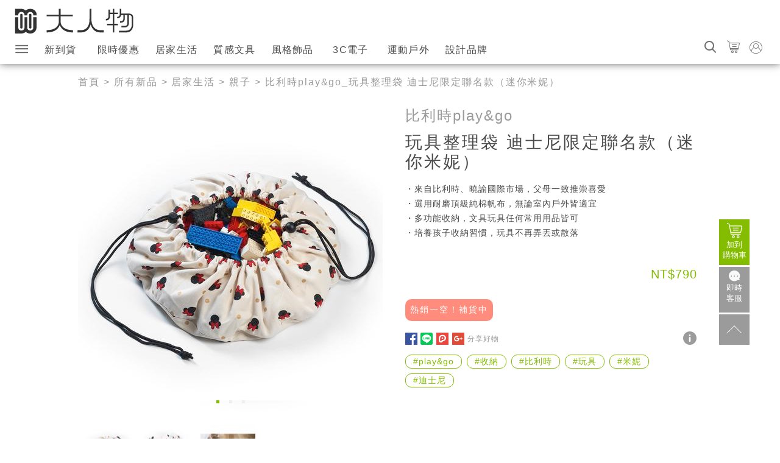

--- FILE ---
content_type: text/html; charset=utf-8
request_url: https://www.damanwoo.com/shop/product/5746
body_size: 14232
content:
<!DOCTYPE html>
<html lang="zh-TW>">
<head>
<meta http-equiv="Content-Type" content="text/html; charset=utf-8" />
    <meta charset="UTF-8">
    <meta name="viewport" content="width=device-width, initial-scale=1">
    <meta http-equiv="X-UA-Compatible" content="ie=edge">
        <link  rel="stylesheet" type="text/css" href="/shop/sites/all/themes/teatime/dist/damanCommon-styles.css?v=20180830">
    <link rel="apple-touch-icon" sizes="120x120" href=/shop/sites/all/themes/teatime/dist/images/favicons/apple-touch-icon.png >
<link rel="icon" type="image/png" sizes="32x32" href=/shop/sites/all/themes/teatime/dist/images/favicons/favicon-32x32.png>
<link rel="icon" type="image/png" sizes="16x16" href=/shop/sites/all/themes/teatime/dist/images/favicons/favicon-16x16.png>
<link rel="manifest" href=/shop/sites/all/themes/teatime/dist/images/favicons/manifest.json>
<link rel="mask-icon" href=/shop/sites/all/themes/teatime/dist/images/favicons/safari-pinned-tab.svg color="#000000">
<meta name="msapplication-TileColor" content="#ffffff">
<meta name="theme-color" content="#ffffff">    <title>比利時play&go_玩具整理袋 迪士尼限定聯名款（迷你米妮） | 大人物 - 5746</title>
<meta name="description" content="・來自比利時、曉諭國際市場，父母一致推崇喜愛
・選用耐磨頂級純棉帆布，無論室內戶外皆適宜
・多功能收納，文具玩具任何常用用品皆可
・培養孩子收納習慣，玩具不再弄丟或散落|5746|居家生活,親子,其他居家生活,收納,玩具,比利時,play&go,迪士尼,米妮" />
<meta name="keywords" content="居家生活,親子,其他居家生活,收納,玩具,比利時,play&go,迪士尼,米妮" />
<meta name="robots" content="all" />
<meta property="og:title" content="比利時play&go_玩具整理袋 迪士尼限定聯名款（迷你米妮） | 大人物 - 5746" />
<meta property="og:image" content="https://www.damanwoo.com/shop/files/field_image_cache/ying_xiang_2019-2-20_xia_wu_5.03.jpg" /><meta property="og:image" content="https://www.damanwoo.com/shop/files/field_image_cache/ying_xiang_2019-2-20_xia_wu_5.03_1.jpg" /><meta property="og:image" content="https://www.damanwoo.com/shop/files/field_image_cache/ying_xiang_2019-2-20_xia_wu_5.03_2_2.jpg" /><meta property="og:type" content="product" /> 
<meta property="og:url" content="https://www.damanwoo.com/shop/product/5746" />
<meta property="og:site_name" content="大人物設計好物概念店" />
<meta property="fb:app_id" content="166089333444149" />
<meta property="og:description" content="・來自比利時、曉諭國際市場，父母一致推崇喜愛
・選用耐磨頂級純棉帆布，無論室內戶外皆適宜
・多功能收納，文具玩具任何常用用品皆可
・培養孩子收納習慣，玩具不再弄丟或散落|5746|居家生活,親子,其他居家生活,收納,玩具,比利時,play&go,迪士尼,米妮" />
<link rel="canonical" href="https://www.damanwoo.com/shop/product/5746" />

    <link rel="amphtml" href="https://www.damanwoo.com/shop/product/amp/5746">

<script type="application/ld+json">{"@context":"http:\/\/schema.org","@type":"Product","name":"\u6bd4\u5229\u6642play&go_\u73a9\u5177\u6574\u7406\u888b \u8fea\u58eb\u5c3c\u9650\u5b9a\u806f\u540d\u6b3e\uff08\u8ff7\u4f60\u7c73\u59ae\uff09 | \u5927\u4eba\u7269 - 5746","image":"https:\/\/www.damanwoo.com\/shop\/files\/imagecache\/500x500\/field_image_cache\/ying_xiang_2019-2-20_xia_wu_5.03.jpg","sku":"5425038799811","offers":{"@type":"Offer","priceCurrency":"TWD","price":"790.00000","availability":"http:\/\/schema.org\/OutOfStock"},"brand":{"@type":"Thing","name":"\u6bd4\u5229\u6642play&go"},"description":"\u30fb\u4f86\u81ea\u6bd4\u5229\u6642\u3001\u66c9\u8aed\u570b\u969b\u5e02\u5834\uff0c\u7236\u6bcd\u4e00\u81f4\u63a8\u5d07\u559c\u611b\r\n\u30fb\u9078\u7528\u8010\u78e8\u9802\u7d1a\u7d14\u68c9\u5e06\u5e03\uff0c\u7121\u8ad6\u5ba4\u5167\u6236\u5916\u7686\u9069\u5b9c\r\n\u30fb\u591a\u529f\u80fd\u6536\u7d0d\uff0c\u6587\u5177\u73a9\u5177\u4efb\u4f55\u5e38\u7528\u7528\u54c1\u7686\u53ef\r\n\u30fb\u57f9\u990a\u5b69\u5b50\u6536\u7d0d\u7fd2\u6163\uff0c\u73a9\u5177\u4e0d\u518d\u5f04\u4e1f\u6216\u6563\u843d"}</script></head>
<body class=''>
    <!--
<a class="promoBar is-active  " target='_blank' id="promoBar" href='https://www.damanwoo.com/shop/node/6843'>
     <p class="promoBar-text">大人物網路商店改版調整公告
</p>
</a>
-->
    <header id="header" class="header ">
                 <div class="header-wrap">
         <div class="header-container" id="headerContainer">
            <div class="header-search" id="searchContainer">
                <input class="header-searchInput" placeholder="找什麼呢？" id="searchInput" type="text" />
                <button class="header-searchGo" id="searchBtn">GO</button>
            </div>
            <img class="buttonSet-element header-find--s"  id="searchIconMb" src="/shop/sites/all/themes/teatime/dist/images/search.svg"
                alt="找找" />
            <a  href="/shop">
                <picture>
                    <source media="(min-width: 768px)" srcset="/shop/sites/all/themes/teatime/dist/images/logo-daman.svg">
                    <img class="header-logo" src="/shop/sites/all/themes/teatime/dist/images/logo-mobile-daman.svg" alt="大人物">
                </picture>
            </a>
            <div class="buttonSet">
                <span class="buttonSet-element icon-search header-find--m" id="searchIcon"></span>
                <a href="/shop/cart" class="buttonSet-link">
                    <span id='cartBtn' class='buttonSet-cart  '>
                        <span class='icon-shopping-cart buttonSet-element header-shopping-cart'></span>
                        <!--<p class="buttonSet-title--m">購物車</p>-->
                    </span>
                    <div class='quickCart' id='quickCart'>
                    </div>
                </a>
                                    <a  href="/shop/user/login" class="buttonSet-link">
                     <span class='buttonSet-element icon-member header-member'></span>
                        <!--<p class="buttonSet-title--m">登入</p>-->
                    </a>
                            </div>
        </div>
                <span class="nav-button icon-burger" id="navButton"></span>
        <nav class="nav-body" id="navBar">
            <h2 class='nav-title'>大人物導覽列</h2>
            <div class="nav-wrap">
                <!-- 用drupal 的 block overwrite 方式做一個 menu 專用的tpl-->
<ul class="menu"><li class="leaf first no-dhtml nav-list "><a href="/shop/all_products" title="所有新品" id="dhtml_menu-1707" class="mlid-1707">新到貨</a></li>
<li class="leaf  no-dhtml nav-list "><a href="/shop/activity" title="限時優惠" id="dhtml_menu-8368" class="mlid-8368">限時優惠</a></li>
<li class="expanded  no-dhtml nav-list "><a href="/shop/zakka_household" title="居家生活" id="dhtml_menu-1710" class="mlid-1710">居家生活</a><ul class="menu"><li class="leaf first no-dhtml nav-list "><a href="/shop/zakka_household/coffee" title="咖啡沖煮用具" id="dhtml_menu-6386" class="mlid-6386">咖啡沖煮用具</a></li>
<li class="leaf  no-dhtml nav-list "><a href="/shop/zakka_household/parent_child" title="燈具燈飾" id="dhtml_menu-6377" class="mlid-6377">親子</a></li>
<li class="collapsed  no-dhtml nav-list "><a href="/shop/zakka_household/lights_lamps" title="燈具燈飾" id="dhtml_menu-6395" class="mlid-6395">燈具燈飾</a></li>
<li class="leaf  no-dhtml nav-list "><a href="/shop/zakka_household/Furniture" title="家具" id="dhtml_menu-6396" class="mlid-6396">家具</a></li>
<li class="leaf  no-dhtml nav-list "><a href="/shop/zakka_household/deco" title="家飾" id="dhtml_menu-6376" class="mlid-6376">家飾</a></li>
<li class="leaf  no-dhtml nav-list "><a href="/shop/zakka_household/kitchen" title="餐廚用品" id="dhtml_menu-6384" class="mlid-6384">餐廚用品</a></li>
<li class="leaf  no-dhtml nav-list "><a href="/shop/zakka_household/bathroom" title="衛浴收納" id="dhtml_menu-6380" class="mlid-6380">衛浴收納</a></li>
<li class="leaf  no-dhtml nav-list "><a href="/shop/zakka_household/more_zakka" title="其他居家生活" id="dhtml_menu-6398" class="mlid-6398">其他居家生活</a></li>
<li class="leaf last no-dhtml nav-list "><a href="/shop/sextoy" title="未滿18歲勿入喔!" id="dhtml_menu-8379" class="mlid-8379">情趣商品</a></li>
</ul></li>
<li class="expanded  no-dhtml nav-list "><a href="/shop/staionery" title="" id="dhtml_menu-6375" class="mlid-6375">質感文具</a><ul class="menu"><li class="leaf first no-dhtml nav-list "><a href="/shop/staionery/hobby" title="" id="dhtml_menu-6389" class="mlid-6389">大人玩物</a></li>
<li class="leaf  no-dhtml nav-list "><a href="/shop/staionery/office_supplies" title="辦公周邊" id="dhtml_menu-6399" class="mlid-6399">辦公周邊</a></li>
<li class="leaf  no-dhtml nav-list "><a href="/shop/staionery/bookshelf" title="拼圖" id="dhtml_menu-6403" class="mlid-6403">拼圖</a></li>
<li class="leaf  no-dhtml nav-list "><a href="/shop/staionery/cards" title="卡片類" id="dhtml_menu-6404" class="mlid-6404">卡片類</a></li>
<li class="leaf  no-dhtml nav-list "><a href="/shop/staionery/notebooks" title="筆記本" id="dhtml_menu-6401" class="mlid-6401">筆記本</a></li>
<li class="leaf last no-dhtml nav-list "><a href="/shop/staionery/more_stationery" title="其他質感文具" id="dhtml_menu-6400" class="mlid-6400">其他質感文具</a></li>
</ul></li>
<li class="expanded  no-dhtml nav-list "><a href="/shop/lifestyle" title="運動戶外" id="dhtml_menu-1709" class="mlid-1709">風格飾品</a><ul class="menu"><li class="leaf first no-dhtml nav-list "><a href="/shop/lifestyle/wallet" title="皮夾/錢包" id="dhtml_menu-6408" class="mlid-6408">皮夾/錢包</a></li>
<li class="leaf  no-dhtml nav-list "><a href="/shop/lifestyle/clothes" title="服飾" id="dhtml_menu-6406" class="mlid-6406">服飾</a></li>
<li class="leaf  no-dhtml nav-list "><a href="/shop/lifestyle/bags" title="包包" id="dhtml_menu-6407" class="mlid-6407">包包</a></li>
<li class="leaf  no-dhtml nav-list "><a href="/shop/lifestyle/accessories" title="飾品配件" id="dhtml_menu-6410" class="mlid-6410">飾品配件</a></li>
<li class="leaf  no-dhtml nav-list "><a href="/shop/lifestyle/watches" title="手錶" id="dhtml_menu-6409" class="mlid-6409">手錶</a></li>
<li class="leaf last no-dhtml nav-list "><a href="/shop/lifestyle/more_lifestyle" title="其他風格飾品" id="dhtml_menu-6411" class="mlid-6411">其他風格飾品</a></li>
</ul></li>
<li class="expanded  no-dhtml nav-list "><a href="/shop/3C" title="3C電子" id="dhtml_menu-1713" class="mlid-1713">3C電子</a><ul class="menu"><li class="leaf first no-dhtml nav-list "><a href="/shop/3C/Appliances" title="家電" id="dhtml_menu-6414" class="mlid-6414">家電</a></li>
<li class="leaf  no-dhtml nav-list "><a href="/shop/3C/digital" title="數位科技" id="dhtml_menu-6412" class="mlid-6412">數位科技</a></li>
<li class="leaf  no-dhtml nav-list "><a href="/shop/3C/audio_visual" title="視聽設備" id="dhtml_menu-6415" class="mlid-6415">視聽設備</a></li>
<li class="leaf last no-dhtml nav-list "><a href="/shop/3C/more_tech" title="其他3C電子" id="dhtml_menu-6413" class="mlid-6413">其他3C電子</a></li>
</ul></li>
<li class="expanded  no-dhtml nav-list "><a href="/shop/outdoor" title="運動戶外" id="dhtml_menu-1714" class="mlid-1714">運動戶外</a><ul class="menu"><li class="leaf first no-dhtml nav-list "><a href="/shop/outdoor/travel" title="旅行周邊" id="dhtml_menu-6388" class="mlid-6388">旅行周邊</a></li>
<li class="leaf  no-dhtml nav-list "><a href="/shop/outdoor/bottles" title="水瓶" id="dhtml_menu-6419" class="mlid-6419">水瓶</a></li>
<li class="leaf  no-dhtml nav-list "><a href="/shop/outdoor/rain_gear" title="雨具" id="dhtml_menu-6418" class="mlid-6418">雨具</a></li>
<li class="leaf  no-dhtml nav-list "><a href="/shop/outdoor/outdoor_goods" title="戶外用品" id="dhtml_menu-6416" class="mlid-6416">戶外用品</a></li>
<li class="leaf last no-dhtml nav-list "><a href="/shop/outdoor/more_outdoor" title="其他運動戶外" id="dhtml_menu-6420" class="mlid-6420">其他運動戶外</a></li>
</ul></li>
<li class="leaf last no-dhtml nav-list "><a href="/shop/brands" title="設計品牌" id="dhtml_menu-1708" class="mlid-1708">設計品牌</a></li>
</ul>                 <ul class="nav-site" id="navSite">
                    <li class="nav-siteLi expanded">
                        <a target='_blank'  class='nav-siteLink' href='/'>設計生活資訊</a>
                        <ul class="menu">
                            <li class="nav-list expanded">
                                <a target='_blank'  href="/life">生活體驗</a>
                                <ul class="menu">
                                    <li class="nav-list"><a target='_blank'  href="/shop">買好物</a></li>
                                    <li class="nav-list">
                                        <a target='_blank'  href="/taxonomy/term/56890">創意雜貨</a>
                                    </li>
                                    <li class="nav-list">
                                        <a target='_blank'  href="/taxonomy/term/53870">看展覽</a>
                                    </li>
                                    <li class="nav-list">
                                        <a target='_blank'  href="/taxonomy/term/19980">旅遊景點</a>
                                    </li>
                                    <li class="nav-list">
                                        <a target='_blank'  href="/taxonomy/term/81456">美食音樂</a>
                                    </li>
                                    <li class="nav-list">
                                        <a target='_blank'  href="/taxonomy/term/81382">閱讀生活</a>
                                    </li>
                                    <li class="nav-list">
                                        <a target='_blank'  href="/taxonomy/term/24752">瘋運動</a>
                                    </li>
                                </ul>
                            </li>
                            <li class="nav-list expanded">
                                <a target='_blank'  href="/innovation">科技創新</a>
                                <ul class="menu">
                                    <li class="nav-list">
                                        <a target='_blank'  href="/taxonomy/term/19964">DIY OK</a>
                                    </li>
                                    <li class="nav-list">
                                        <a target='_blank'  href="/taxonomy/term/20013">交通工具</a>
                                    </li>
                                    <li class="nav-list">
                                        <a target='_blank'  href="/taxonomy/term/80793">Maker運動</a>
                                    </li>
                                    <li class="nav-list">
                                        <a target='_blank'  href="/taxonomy/term/80794">科技趨勢</a>
                                    </li>
                                    <li class="nav-list">
                                        <a target='_blank'  href="/taxonomy/term/19997">網路潮流</a>
                                    </li>
                                    <li class="nav-list">
                                        <a target='_blank'  href="/taxonomy/term/20145">科技酷品</a>
                                    </li>
                                    <li class="nav-list">
                                        <a target='_blank'  href="/taxonomy/term/56900">環保綠能</a>
                                    </li>
                                    <li class="nav-list">
                                        <a target='_blank'  href="/taxonomy/term/80791">群眾募資</a>
                                    </li>
                                </ul>
                            </li>
                            <li class="nav-list expanded">
                                <a target='_blank'  href="/design">設計創意</a>
                                <ul class="menu">
                                    <li class="nav-list"><a target='_blank'  href="/taxonomy/term/56893">台灣設計</a></li>
                                    <li class="nav-list">
                                        <a target='_blank'  href="/taxonomy/term/24753">家具設計</a>
                                    </li>
                                    <li class="nav-list">
                                        <a target='_blank'  href="/taxonomy/term/29977">建築空間</a>
                                    </li>
                                    <li class="nav-list">
                                        <a target='_blank'  href="/taxonomy/term/40419">廣告創意</a>
                                    </li>
                                    <li class="nav-list">
                                        <a target='_blank'  href="/taxonomy/term/56892">概念設計</a>
                                    </li>
                                </ul>
                            </li>
                            <li class="nav-list expanded">
                                <a target='_blank'  href="/art">藝術創作</a>
                                <ul class="menu">
                                    <li class="nav-list">
                                        <a target='_blank'  href="/taxonomy/term/56899">裝置藝術</a>
                                    </li>
                                    <li class="nav-list">
                                        <a target='_blank'  href="/taxonomy/term/56891">視覺設計</a>
                                    </li>
                                    <li class="nav-list">
                                        <a target='_blank'  href="/taxonomy/term/56897">立體雕塑</a>
                                    </li>
                                    <li class="nav-list">
                                        <a target='_blank'  href="/taxonomy/term/56896">平面繪畫</a>
                                    </li>
                                    <li class="nav-list">
                                        <a target='_blank'  href="/taxonomy/term/19963">影音創作</a>
                                    </li>
                                    <li class="nav-list">
                                        <a target='_blank'  href="/taxonomy/term/56898">塗鴉/光影</a>
                                    </li>
                                    <li class="nav-list">
                                        <a target='_blank'  href="/taxonomy/term/56894">攝影集</a>
                                    </li>
                                </ul>

                            </li>
                            <li class="nav-list expanded">
                                <a target='_blank'  href="/topic">人物專欄</a>
                                <ul class="menu">
                                    <li class="nav-list">
                                        <a target='_blank'  href="/taxonomy/term/33142">設計大人物</a>
                                    </li>
                                    <li class="nav-list">
                                        <a target='_blank'  href="/taxonomy/term/81593">美食名片夾</a>
                                    </li>
                                    <li class="nav-list">
                                        <a target='_blank'  href="/taxonomy/term/81589">華山說書人</a>
                                    </li>
                                    <li class="nav-list">
                                        <a target='_blank'  href="/taxonomy/term/33143">電影吞食部</a>
                                    </li>
                                    <li class="nav-list">
                                        <a target='_blank'  href="/taxonomy/term/53366">大好話題</a>
                                    </li>
                                    <li class="nav-list">
                                        <a target='_blank'  href="/taxonomy/term/20102">網站活動</a>
                                    </li>
                                </ul>

                            </li>
                            <li class="nav-list expanded">
                                <a target='_blank'  href="/brand">消費情報</a>
                                <ul class="menu">
                                    <li class="nav-list">
                                        <a target='_blank'  href="/taxonomy/term/20040">流行品牌</a>
                                    </li>
                                    <li class="nav-list">
                                        <a target='_blank'  href="/taxonomy/term/20177">鞋錶配件</a>
                                    </li>
                                    <li class="nav-list">
                                        <a target='_blank'  href="/taxonomy/term/20057">服飾穿著</a>
                                    </li>
                                    <li class="nav-list">
                                        <a target='_blank'  href="/taxonomy/term/19990">公仔模型</a>
                                    </li>
                                    <li class="nav-list">
                                        <a target='_blank'  href="/taxonomy/term/19988">遊戲</a>
                                    </li>
                                    <li class="nav-list">
                                        <a target='_blank'  href="/taxonomy/term/20000">漂亮女生</a>
                                    </li>
                                    <li class="nav-list">
                                        <a target='_blank'  href="/taxonomy/term/24754">樂高王國</a>
                                    </li>
                                </ul>
                            </li>
                        </ul>
                    </li>
                    <li class="nav-siteLi u-mobile-hide expanded">
                        <a target='_blank'  class='nav-siteLink'>線上購物</a>
                            <!-- 用drupal 的 block overwrite 方式做一個 menu 專用的tpl-->
<ul class="menu"><li class="leaf first no-dhtml nav-list "><a href="/shop/all_products" title="所有新品" id="dhtml_menu-1707" class="mlid-1707">新到貨</a></li>
<li class="leaf  no-dhtml nav-list "><a href="/shop/activity" title="限時優惠" id="dhtml_menu-8368" class="mlid-8368">限時優惠</a></li>
<li class="expanded  no-dhtml nav-list "><a href="/shop/zakka_household" title="居家生活" id="dhtml_menu-1710" class="mlid-1710">居家生活</a><ul class="menu"><li class="leaf first no-dhtml nav-list "><a href="/shop/zakka_household/coffee" title="咖啡沖煮用具" id="dhtml_menu-6386" class="mlid-6386">咖啡沖煮用具</a></li>
<li class="leaf  no-dhtml nav-list "><a href="/shop/zakka_household/parent_child" title="燈具燈飾" id="dhtml_menu-6377" class="mlid-6377">親子</a></li>
<li class="collapsed  no-dhtml nav-list "><a href="/shop/zakka_household/lights_lamps" title="燈具燈飾" id="dhtml_menu-6395" class="mlid-6395">燈具燈飾</a></li>
<li class="leaf  no-dhtml nav-list "><a href="/shop/zakka_household/Furniture" title="家具" id="dhtml_menu-6396" class="mlid-6396">家具</a></li>
<li class="leaf  no-dhtml nav-list "><a href="/shop/zakka_household/deco" title="家飾" id="dhtml_menu-6376" class="mlid-6376">家飾</a></li>
<li class="leaf  no-dhtml nav-list "><a href="/shop/zakka_household/kitchen" title="餐廚用品" id="dhtml_menu-6384" class="mlid-6384">餐廚用品</a></li>
<li class="leaf  no-dhtml nav-list "><a href="/shop/zakka_household/bathroom" title="衛浴收納" id="dhtml_menu-6380" class="mlid-6380">衛浴收納</a></li>
<li class="leaf  no-dhtml nav-list "><a href="/shop/zakka_household/more_zakka" title="其他居家生活" id="dhtml_menu-6398" class="mlid-6398">其他居家生活</a></li>
<li class="leaf last no-dhtml nav-list "><a href="/shop/sextoy" title="未滿18歲勿入喔!" id="dhtml_menu-8379" class="mlid-8379">情趣商品</a></li>
</ul></li>
<li class="expanded  no-dhtml nav-list "><a href="/shop/staionery" title="" id="dhtml_menu-6375" class="mlid-6375">質感文具</a><ul class="menu"><li class="leaf first no-dhtml nav-list "><a href="/shop/staionery/hobby" title="" id="dhtml_menu-6389" class="mlid-6389">大人玩物</a></li>
<li class="leaf  no-dhtml nav-list "><a href="/shop/staionery/office_supplies" title="辦公周邊" id="dhtml_menu-6399" class="mlid-6399">辦公周邊</a></li>
<li class="leaf  no-dhtml nav-list "><a href="/shop/staionery/bookshelf" title="拼圖" id="dhtml_menu-6403" class="mlid-6403">拼圖</a></li>
<li class="leaf  no-dhtml nav-list "><a href="/shop/staionery/cards" title="卡片類" id="dhtml_menu-6404" class="mlid-6404">卡片類</a></li>
<li class="leaf  no-dhtml nav-list "><a href="/shop/staionery/notebooks" title="筆記本" id="dhtml_menu-6401" class="mlid-6401">筆記本</a></li>
<li class="leaf last no-dhtml nav-list "><a href="/shop/staionery/more_stationery" title="其他質感文具" id="dhtml_menu-6400" class="mlid-6400">其他質感文具</a></li>
</ul></li>
<li class="expanded  no-dhtml nav-list "><a href="/shop/lifestyle" title="運動戶外" id="dhtml_menu-1709" class="mlid-1709">風格飾品</a><ul class="menu"><li class="leaf first no-dhtml nav-list "><a href="/shop/lifestyle/wallet" title="皮夾/錢包" id="dhtml_menu-6408" class="mlid-6408">皮夾/錢包</a></li>
<li class="leaf  no-dhtml nav-list "><a href="/shop/lifestyle/clothes" title="服飾" id="dhtml_menu-6406" class="mlid-6406">服飾</a></li>
<li class="leaf  no-dhtml nav-list "><a href="/shop/lifestyle/bags" title="包包" id="dhtml_menu-6407" class="mlid-6407">包包</a></li>
<li class="leaf  no-dhtml nav-list "><a href="/shop/lifestyle/accessories" title="飾品配件" id="dhtml_menu-6410" class="mlid-6410">飾品配件</a></li>
<li class="leaf  no-dhtml nav-list "><a href="/shop/lifestyle/watches" title="手錶" id="dhtml_menu-6409" class="mlid-6409">手錶</a></li>
<li class="leaf last no-dhtml nav-list "><a href="/shop/lifestyle/more_lifestyle" title="其他風格飾品" id="dhtml_menu-6411" class="mlid-6411">其他風格飾品</a></li>
</ul></li>
<li class="expanded  no-dhtml nav-list "><a href="/shop/3C" title="3C電子" id="dhtml_menu-1713" class="mlid-1713">3C電子</a><ul class="menu"><li class="leaf first no-dhtml nav-list "><a href="/shop/3C/Appliances" title="家電" id="dhtml_menu-6414" class="mlid-6414">家電</a></li>
<li class="leaf  no-dhtml nav-list "><a href="/shop/3C/digital" title="數位科技" id="dhtml_menu-6412" class="mlid-6412">數位科技</a></li>
<li class="leaf  no-dhtml nav-list "><a href="/shop/3C/audio_visual" title="視聽設備" id="dhtml_menu-6415" class="mlid-6415">視聽設備</a></li>
<li class="leaf last no-dhtml nav-list "><a href="/shop/3C/more_tech" title="其他3C電子" id="dhtml_menu-6413" class="mlid-6413">其他3C電子</a></li>
</ul></li>
<li class="expanded  no-dhtml nav-list "><a href="/shop/outdoor" title="運動戶外" id="dhtml_menu-1714" class="mlid-1714">運動戶外</a><ul class="menu"><li class="leaf first no-dhtml nav-list "><a href="/shop/outdoor/travel" title="旅行周邊" id="dhtml_menu-6388" class="mlid-6388">旅行周邊</a></li>
<li class="leaf  no-dhtml nav-list "><a href="/shop/outdoor/bottles" title="水瓶" id="dhtml_menu-6419" class="mlid-6419">水瓶</a></li>
<li class="leaf  no-dhtml nav-list "><a href="/shop/outdoor/rain_gear" title="雨具" id="dhtml_menu-6418" class="mlid-6418">雨具</a></li>
<li class="leaf  no-dhtml nav-list "><a href="/shop/outdoor/outdoor_goods" title="戶外用品" id="dhtml_menu-6416" class="mlid-6416">戶外用品</a></li>
<li class="leaf last no-dhtml nav-list "><a href="/shop/outdoor/more_outdoor" title="其他運動戶外" id="dhtml_menu-6420" class="mlid-6420">其他運動戶外</a></li>
</ul></li>
<li class="leaf last no-dhtml nav-list "><a href="/shop/brands" title="設計品牌" id="dhtml_menu-1708" class="mlid-1708">設計品牌</a></li>
</ul>                    </li>
                    <li class="nav-siteLi expanded">
                        <a target='_blank'  class='nav-siteLink' href='/ccmap'>文創地圖</a>
                        <ul class="menu">
                            <li class="nav-list expanded">
                                <a target='_blank'  href="/ccmap/event">活動</a>
                                <ul class="menu">
                                    <li class="nav-list">
                                        <a target='_blank'  href="/ccmap/event/type/indieMusic">獨立音樂</a>
                                    </li>
                                    <li class="nav-list">
                                        <a target='_blank'  href="/ccmap/event/type/variety">綜藝活動</a>
                                    </li>
                                    <li class="nav-list">
                                        <a target='_blank'  href="/ccmap/event/type/movie">電影資訊</a>
                                    </li>
                                    <li class="nav-list">
                                        <a target='_blank'  href="/ccmap/event/type/lecture">講座</a>
                                    </li>
                                    <li class="nav-list">
                                        <a target='_blank'  href="/ccmap/event/type/exhibition">展覽</a>
                                    </li>
                                    <li class="nav-list">
                                        <a target='_blank'  href="/ccmap/event/type/dance">舞蹈表演</a>
                                    </li>
                                    <li class="nav-list">
                                        <a target='_blank'  href="/ccmap/event/type/drama">戲劇表演</a>
                                    </li>
                                    <li class="nav-list">
                                        <a target='_blank'  href="/ccmap/event/type/music">音樂表演</a>
                                    </li>
                                    <li class="nav-list">
                                        <a target='_blank'  href="/ccmap/event/type/other">其他藝文資訊</a>
                                    </li>
                                </ul>

                            </li>
                            <li class="nav-list expanded">
                                <a target='_blank'  href="/ccmap/space">空間</a>
                                <ul class="menu">
                                    <li class="nav-list">
                                        <a target='_blank'  href="/ccmap/space/type/artistVillage">藝術村</a>
                                    </li>
                                    <li class="nav-list">
                                        <a target='_blank'  href="/ccmap/space/type/creativePark">創意園區</a>
                                    </li>
                                    <li class="nav-list">
                                        <a target='_blank'  href="/ccmap/space/type/artCenter">藝文中心</a>
                                    </li>
                                    <li class="nav-list">
                                        <a target='_blank'  href="/ccmap/space/type/archaeologicalSite">遺址</a>
                                    </li>
                                    <li class="nav-list">
                                        <a target='_blank'  href="/ccmap/space/type/settlement">聚落</a>
                                    </li>
                                    <li class="nav-list">
                                        <a target='_blank'  href="/ccmap/space/type/historicalBuilding">歷史建築</a>
                                    </li>
                                    <li class="nav-list">
                                        <a target='_blank'  href="/ccmap/space/type/culturalLandscape">文化景觀</a>
                                    </li>
                                    <li class="nav-list">
                                        <a target='_blank'  href="/ccmap/space/type/historicSite">古蹟</a>
                                    </li>
                                    <li class="nav-list">
                                        <a target='_blank'  href="/ccmap/space/type/localCulturalCenter">地方文化館</a>
                                    </li>
                                    <li class="nav-list">
                                        <a target='_blank'  href="/ccmap/space/type/museum">博物館</a>
                                    </li>
                                    <li class="nav-list">
                                        <a target='_blank'  href="/ccmap/space/type/creativeShop">文創商店</a>
                                    </li>
                                    <li class="nav-list">
                                        <a target='_blank'  href="/ccmap/space/type/performPlace">展演空間</a>
                                    </li>
                                    <li class="nav-list">
                                        <a target='_blank'  href="/ccmap/space/type/publicArt">公共藝術</a>
                                    </li>
                                </ul>

                            </li>
                        </ul>
                    </li>
                    <!--<li class="nav-siteLi">
                        <a target='_blank'  class='nav-siteLink'>訂閱電子報</a>
                    </li>-->
                    <li class="nav-siteLi">
                        <a target='_blank'  class='nav-siteLink' href='/shop/contact-us'>聯絡我們</a>
                    </li>
                    <li class="nav-siteLi u-mobile-hide ">
                        <a target='_blank'  class='nav-siteLink' href='https://m.me/daman.tw'>大人物小管家</a>
                    </li>
                    <li class="nav-siteLi">
                        <span class='nav-siteLink nav-social'>FOLLOW US ON</span>
                        <span class='nav-links'>
                            <a target='_blank' class="nav-socialLink icon-facebook" href="https://www.facebook.com/DaMan.tw"></a>
                            <a target='_blank' class="nav-socialLink icon-plurk" href="https://www.plurk.com/Da_Man"><span class="path1"></span><span class="path2"></span><span class="path3"></span></a>
                            <a target='_blank' class="nav-socialLink icon-instagram" href="https://www.instagram.com/daman.tw/"></a>
                            <a target='_blank' class="nav-socialLink icon-google-plus" href="https://plus.google.com/u/0/+DarrenWu"></a>
                        </span>
                    </li>
                </ul>
                <a target='_blank'  class="nav-contact" href="https://m.me/daman.tw" target="_blank">
                    <svg width="19" height="18" viewBox="0 0 19 18" xmlns="http://www.w3.org/2000/svg"><path d="M16.9 13.343l1.386 2.37h-3.658c-1.528 1.097-3.43 1.748-5.49 1.748C4.093 17.46 0 13.553 0 8.73 0 3.91 4.092 0 9.14 0c5.047 0 9.138 3.91 9.138 8.73 0 1.694-.504 3.274-1.377 4.613zM4.17 10.268c.528 0 .955-.444.955-.99 0-.548-.427-.992-.954-.992-.525 0-.952.444-.952.99 0 .548.427.992.953.992zm5.002 0c.526 0 .953-.444.953-.99 0-.548-.427-.992-.953-.992-.527 0-.954.444-.954.99 0 .548.427.992.954.992zm5.263 0c.527 0 .954-.444.954-.99 0-.548-.428-.992-.955-.992-.526 0-.953.444-.953.99 0 .548.427.992.953.992z" fill="#F9F9F9" fill-rule="evenodd"/></svg>
                    <p class="nav-contactText">即時客服</p>
                </a>
            </div>
        </nav>
        </div>
    </header>
        <main class="mainContainer">
        <div class="breadcrumb"><a href="/shop/" class="breadcrumb-front">首頁</a> > <a href="/shop/all_products" class="breadcrumb-all breadcrumb-all-product">所有新品</a> > <a href="/shop/zakka_household" class="breadcrumb-term">居家生活</a> > <a href="/shop/zakka_household/parent_child" class="breadcrumb-term">親子</a> > 比利時play&amp;go_玩具整理袋 迪士尼限定聯名款（迷你米妮）</div>                        <div>
                         
                                        <header class="u-plainTitleContainer u-plainTitleContainer--viewProduct ">
                    <h1 class="u-plainTitle">比利時play&amp;go_玩具整理袋 迪士尼限定聯名款（迷你米妮）</h1>
                </header>
                                                <div class="nodeWrap--viewProduct">
                <article class='node viewProducts'>
  <header id='productHeader' class='viewProduct-header'>
    <a href="/shop/brand/5702" class="viewProduct-brand">比利時play&amp;go</a>    <h1 class="viewPrduct-title">
      玩具整理袋 迪士尼限定聯名款（迷你米妮）    </h1>
  </header>
  <section class="viewProduct-container">
    <div class="gallery js-gallery" >
        <div class="gallery-main"><img data-src="https://www.damanwoo.com/shop/files/imagecache/500x500/field_image_cache/ying_xiang_2019-2-20_xia_wu_5.03.jpg" alt="" title="" width="500" height="500" class="js-gallery-main lazyload"/><div class="gallery-dots"><span class="gallery-dot js-gallery-dot is-active" ></span><span class="gallery-dot js-gallery-dot" ></span><span class="gallery-dot js-gallery-dot" ></span></div></div><div class="gallery-container js-gallery-container"><div class="js-gallery-wrap"><img data-src="https://www.damanwoo.com/shop/files/imagecache/88x88/field_image_cache/ying_xiang_2019-2-20_xia_wu_5.03.jpg" alt="" title="" width="88" height="88" data-link="https://www.damanwoo.com/shop/files/imagecache/500x500/field_image_cache/ying_xiang_2019-2-20_xia_wu_5.03.jpg" class="gallery-thumbnail js-gallery-sub lazyload" data-index="0"/><img data-src="https://www.damanwoo.com/shop/files/imagecache/88x88/field_image_cache/ying_xiang_2019-2-20_xia_wu_5.03_1.jpg" alt="" title="" width="88" height="88" data-link="https://www.damanwoo.com/shop/files/imagecache/500x500/field_image_cache/ying_xiang_2019-2-20_xia_wu_5.03_1.jpg" class="gallery-thumbnail js-gallery-sub lazyload" data-index="1"/><img data-src="https://www.damanwoo.com/shop/files/imagecache/88x88/field_image_cache/ying_xiang_2019-2-20_xia_wu_5.03_2_2.jpg" alt="" title="" width="88" height="88" data-link="https://www.damanwoo.com/shop/files/imagecache/500x500/field_image_cache/ying_xiang_2019-2-20_xia_wu_5.03_2_2.jpg" class="gallery-thumbnail js-gallery-sub lazyload" data-index="2"/></div></div>    </div>
    <div id='productDescription' class='viewProduct-infos'>
      <div class="viewProduct-description" id='productDescriptionFirst'>
        <div class="field field-type-text field-field-product-feature">
    <div class="field-items">
            <div class="field-item odd">
                    ・來自比利時、曉諭國際市場，父母一致推崇喜愛<br />
・選用耐磨頂級純棉帆布，無論室內戶外皆適宜<br />
・多功能收納，文具玩具任何常用用品皆可<br />
・培養孩子收納習慣，玩具不再弄丟或散落        </div>
        </div>
</div>
      </div>
      <div class="viewProduct-price js-viewProduct-price" data-price='790'>
        <div class="product-info product"><span class="uc-price-product uc-price">NT$790</span></div>      </div>    
      <section class="viewProduct-cart">
        <div class="add-to-cart"><form action="/shop/product/5746"  accept-charset="UTF-8" method="post" id="uc-product-add-to-cart-form-5746" class="ajax-cart-submit-form">
<div><input type="submit" name="op" id="edit-submit-5746" value="熱銷一空！補貨中"  class="form-submit node-add-to-cart ajax-cart-submit-form-button gridlist-submit btn btn-warn js-submit-disable" />
<input type="hidden" name="form_build_id" id="form-7143934204a8b83ac208d56d1cd2eadb" value="form-7143934204a8b83ac208d56d1cd2eadb"  />
<input type="hidden" name="form_id" id="edit-uc-product-add-to-cart-form-5746" value="uc_product_add_to_cart_form_5746"  />
<input type="hidden" name="product-nid" id="edit-product-nid" value="5746"  />
<div class="focus-cart js-focus-cart"></div>

</div></form>
</div>      </section>
      <button class="btn btn-theme js-viewProduct-cartBtn viewProduct-cartBtn">加入購物車</button>
     <div class="social">
        <a class="social-elem social-fb" target="_blank" href="https://www.facebook.com/sharer/sharer.php?u=www.damanwoo.com/shop/product/5746"></a>
        <div class="line-it-button" data-lang="zh_Hant" data-type="share-b" data-url="www.damanwoo.com/shop/product/5746" style="display: none;"></div>
        <script src="https://d.line-scdn.net/r/web/social-plugin/js/thirdparty/loader.min.js" async="async" defer="defer"></script>
        <!-- plurk 電腦版 -->
        <a target="_blank" class="social-elem social-plurk" href="http://www.plurk.com/?status=www.damanwoo.com/shop/product/5746&qualifier=shares"></span>
        <!-- plurk 手機版 -->
        <a target="_blank" class="social-elem social-elem--mb social-plurk" href="http://www.plurk.com/m?content=www.damanwoo.com/shop/product/5746&qualifier=shares"></span>
        <a target="_blank" class="social-elem social-google" href="https://plus.google.com/share?url=www.damanwoo.com/shop/product/5746"></a>
        <span class="social-text">分享好物</span>
    </div>
    <span class='viewProduct-infoBtn js-infoBtn icon-info-button'></span>
    <div class="viewProduct-payment">
        <div class="payment">
            <span class="payment-icon payment-icon--visa"></span>
            <span class="payment-icon payment-icon--master"></span>
            <span class="payment-icon payment-icon--atm"></span>
            <span class="payment-icon payment-icon--store"></span>
            <p class="payment-text">配送時間：週一～週五每日出貨，若無缺貨1～2個工作天到貨 (詳細說明)</p>
            <p class="payment-text">購物金額滿499元免運費 (購物金額未滿499元，酌收運費50元)</p>
            <p class="payment-text payment-text--em">國外或台澎金馬以外地區、大量採購請另洽客服人員</p>
        </div>
    </div>
        <div class="tags"><a class="tags-link" href="/shop/taxonomy/term/1917">#play&go</a><a class="tags-link" href="/shop/taxonomy/term/829">#收納</a><a class="tags-link" href="/shop/taxonomy/term/1916">#比利時</a><a class="tags-link" href="/shop/taxonomy/term/1095">#玩具</a><a class="tags-link" href="/shop/taxonomy/term/1919">#米妮</a><a class="tags-link" href="/shop/taxonomy/term/1918">#迪士尼</a></div>  </section>
  <section class="viewProduct-container">
    <div class='anotherTab js-tabs collapse'>
      <ul class='anotherTab-ul collapse-ul'>
                
        <li class='anotherTab-li js-collapse collapse-li '>
          <p data-target='detail' href='product-detail' class='anotherTab-tab collapse-tab  collapse-tab--expansible js-collapse-expansible js-collapse-tab  js-anotherTab-tab--active'>商品細節</p>
          <div class='collapse-body js-collapse-body' >
            <div class="product-body"><h2>
	比利時play&amp;go_玩具整理袋 迪士尼限定聯名款（迷你米妮）</h2>
<div>
	play&amp;go帶來最可愛的迪士尼聯名圖案</div>
<div>
	小巧尺寸直徑40公分 讓您居家收納創意無限</div>
<p><img class="lazyload" data-src="/shop/files/field_product_source/1_163.jpg" /></p>
<p>play&amp;go這次不但帶來最可愛的迪士尼聯名圖案，更帶來運用更廣泛的迷你系列。舉凡家中桌面/衛浴/書桌/玩具/野餐/外出等等各種需要快速收納情況皆可適用，讓您居家收納再也不是惡夢一場。</p>
<p><img class="lazyload" data-src="/shop/files/field_product_source/2_164.jpg" /></p>
<p>我們瞭解父母那種無能為力的感覺，無論在床下、在餐桌上、或沙發上都可以翻出四散的各種玩具，但卻找不到孩子最想找的那一個？爸媽的救星來了，來自比利時的play&amp;go玩具整理袋，讓玩具收納更加簡單、快速與便利！</p>
<p><img class="lazyload" data-src="/shop/files/field_product_source/3_135.jpg" /></p>
<p>將收納袋展開時，就是孩子們的夢寐以求的專屬遊戲空間，拉緊兩端繩索後，無論樂高積木、小汽車、小球球、拼圖或娃娃等所有玩具都可順勢收納進地墊內，將地墊即刻變身成玩具百寶袋，拉起後可掛在衣架上，免占用地面空間，擁有play&amp;go，讓收納效率大躍進，並從小培養孩子養成「玩具自己收、收納真方便」的收納習慣，play&amp;go玩具整理袋絕對是新手爸媽必備的心頭好！</p>
<p><img class="lazyload" data-src="/shop/files/field_product_source/ying_xiang_2019-2-20_xia_wu_5.03_2.jpg" /></p>
<p> </p>
<p><img class="lazyload" data-src="/shop/files/field_product_source/ying_xiang_2019-2-20_xia_wu_5.03.jpg" /></p>
<p><img class="lazyload" data-src="/shop/files/field_product_source/ying_xiang_2019-2-20_xia_wu_5.03_1.jpg" /></p>
<h3>
	注意事項</h3>
<div>
	洗滌時請使用天然柔軟精，勿以超過30度溫度清洗，若晾於陽光下時，請將圖案面翻向內側，勿直接曝曬</div>
</div>          </div>
          <div class='js-collapse-more collapse-more'>
              <button class='btn collapse-moreBtn'>閱讀更多</button>
          </div>
        </li>
        <li class='anotherTab-li js-collapse collapse-li'>
          <p data-target='specification' class='anotherTab-tab collapse-tab js-collapse-tab' href='product-specification' >商品規格</p>
          <div class='collapse-body' >
              <div class="field field-type-text field-field-product-size">
      <div class="field-label">尺寸:&nbsp;</div>
    <div class="field-items">
            <div class="field-item odd">
                    展開直徑40cm        </div>
        </div>
</div>
              <div class="field field-type-text field-field-product-meterial">
      <div class="field-label">材質:&nbsp;</div>
    <div class="field-items">
            <div class="field-item odd">
                    70%頂級純棉材質、30%聚酯纖維        </div>
        </div>
</div>
              <div class="field field-type-text field-field-product-format">
      <div class="field-label">規格:&nbsp;</div>
    <div class="field-items">
            <div class="field-item odd">
                    重量：220g        </div>
        </div>
</div>
              <div class="field field-type-number-integer field-field-product-pack">
    <div class="field-items">
            <div class="field-item odd">
                      <div class="field-label-inline-first">
              包裝服務:&nbsp;</div>
                    無        </div>
        </div>
</div>
          </div>
        </li>
        <li class='anotherTab-li js-collapse collapse-li collapse-tab--last'>
          <p data-target='brand' class='anotherTab-tab collapse-tab js-collapse-tab' href='product-specification' >品牌故事</p>
          <div class='collapse-body' >
            <p><iframe allow="accelerometer; autoplay; encrypted-media; gyroscope; picture-in-picture" allowfullscreen="" frameborder="0" height="281" src="https://www.youtube.com/embed/Eew2bmVh_M4" width="100%"></iframe></p>
<div>
	play&amp;go是一家來自於比利時的創意設計公司，以聰明巧妙、繽紛多元與創意激發概念注入商品設計靈感中，希冀讓您與孩子的家庭互動更加愉悅美好！我們瞭解讓「玩」對孩子的重要性，擁有play&amp;go，讓孩子們更能夠在自己的小天地裡，盡情地玩樂、探索發現更多驚奇世界，您會發現孩子純真臉龐隨時掛上開心滿足的笑靨。</div>
<div>
	play&amp;go玩具整理袋是曉諭國際的遊戲收納與遊憩地墊兩用的孩童創意商品，採用耐用的頂級純棉帆布材質製成，創意實用與繽紛可愛的精緻設計，讓「玩耍」更加輕鬆隨行，並從小鼓勵孩子養成「玩具自己收、收納真方便」的自發習慣，更讓爸媽輕鬆規範出居家遊憩空間，讓各種玩具或配件從此不再四散家裡各角落，就算是將玩具攜帶外出play時，也可以一包提著就go囉！</div>
          </div>
        </li>
      </ul>
      <div class='anotherTab-container'>
      
        <div id='detailTab' class='anotherTab-body  js-anotherTab-body--active' >
          <div class="product-body"><h2>
	比利時play&amp;go_玩具整理袋 迪士尼限定聯名款（迷你米妮）</h2>
<div>
	play&amp;go帶來最可愛的迪士尼聯名圖案</div>
<div>
	小巧尺寸直徑40公分 讓您居家收納創意無限</div>
<p><img class="lazyload" data-src="/shop/files/field_product_source/1_163.jpg" /></p>
<p>play&amp;go這次不但帶來最可愛的迪士尼聯名圖案，更帶來運用更廣泛的迷你系列。舉凡家中桌面/衛浴/書桌/玩具/野餐/外出等等各種需要快速收納情況皆可適用，讓您居家收納再也不是惡夢一場。</p>
<p><img class="lazyload" data-src="/shop/files/field_product_source/2_164.jpg" /></p>
<p>我們瞭解父母那種無能為力的感覺，無論在床下、在餐桌上、或沙發上都可以翻出四散的各種玩具，但卻找不到孩子最想找的那一個？爸媽的救星來了，來自比利時的play&amp;go玩具整理袋，讓玩具收納更加簡單、快速與便利！</p>
<p><img class="lazyload" data-src="/shop/files/field_product_source/3_135.jpg" /></p>
<p>將收納袋展開時，就是孩子們的夢寐以求的專屬遊戲空間，拉緊兩端繩索後，無論樂高積木、小汽車、小球球、拼圖或娃娃等所有玩具都可順勢收納進地墊內，將地墊即刻變身成玩具百寶袋，拉起後可掛在衣架上，免占用地面空間，擁有play&amp;go，讓收納效率大躍進，並從小培養孩子養成「玩具自己收、收納真方便」的收納習慣，play&amp;go玩具整理袋絕對是新手爸媽必備的心頭好！</p>
<p><img class="lazyload" data-src="/shop/files/field_product_source/ying_xiang_2019-2-20_xia_wu_5.03_2.jpg" /></p>
<p> </p>
<p><img class="lazyload" data-src="/shop/files/field_product_source/ying_xiang_2019-2-20_xia_wu_5.03.jpg" /></p>
<p><img class="lazyload" data-src="/shop/files/field_product_source/ying_xiang_2019-2-20_xia_wu_5.03_1.jpg" /></p>
<h3>
	注意事項</h3>
<div>
	洗滌時請使用天然柔軟精，勿以超過30度溫度清洗，若晾於陽光下時，請將圖案面翻向內側，勿直接曝曬</div>
</div>        </div>
        <div id='specificationTab' class='anotherTab-body' >
            <div class="field field-type-text field-field-product-size">
      <div class="field-label">尺寸:&nbsp;</div>
    <div class="field-items">
            <div class="field-item odd">
                    展開直徑40cm        </div>
        </div>
</div>
    	      <div class="field field-type-text field-field-product-meterial">
      <div class="field-label">材質:&nbsp;</div>
    <div class="field-items">
            <div class="field-item odd">
                    70%頂級純棉材質、30%聚酯纖維        </div>
        </div>
</div>
            <div class="field field-type-text field-field-product-format">
      <div class="field-label">規格:&nbsp;</div>
    <div class="field-items">
            <div class="field-item odd">
                    重量：220g        </div>
        </div>
</div>
            <div class="field field-type-number-integer field-field-product-pack">
    <div class="field-items">
            <div class="field-item odd">
                      <div class="field-label-inline-first">
              包裝服務:&nbsp;</div>
                    無        </div>
        </div>
</div>
        </div>
        <div id='brandTab' class='anotherTab-body' >
            <p><iframe allow="accelerometer; autoplay; encrypted-media; gyroscope; picture-in-picture" allowfullscreen="" frameborder="0" height="281" src="https://www.youtube.com/embed/Eew2bmVh_M4" width="100%"></iframe></p>
<div>
	play&amp;go是一家來自於比利時的創意設計公司，以聰明巧妙、繽紛多元與創意激發概念注入商品設計靈感中，希冀讓您與孩子的家庭互動更加愉悅美好！我們瞭解讓「玩」對孩子的重要性，擁有play&amp;go，讓孩子們更能夠在自己的小天地裡，盡情地玩樂、探索發現更多驚奇世界，您會發現孩子純真臉龐隨時掛上開心滿足的笑靨。</div>
<div>
	play&amp;go玩具整理袋是曉諭國際的遊戲收納與遊憩地墊兩用的孩童創意商品，採用耐用的頂級純棉帆布材質製成，創意實用與繽紛可愛的精緻設計，讓「玩耍」更加輕鬆隨行，並從小鼓勵孩子養成「玩具自己收、收納真方便」的自發習慣，更讓爸媽輕鬆規範出居家遊憩空間，讓各種玩具或配件從此不再四散家裡各角落，就算是將玩具攜帶外出play時，也可以一包提著就go囉！</div>
        </div>
      </div>
    </div>
    
  </section>
   <section class="productModal" id='cardMask'>
     <div class='productModal-image u-only-mobile-show'><img src="https://www.damanwoo.com/shop/files/imagecache/88x88/field_image_cache/ying_xiang_2019-2-20_xia_wu_5.03.jpg" alt="" title="" width="88" height="88" class="imagecache imagecache-88x88"/></div>
     <span class="productModal-close js-productModal-close" ></span>
        <h2 class="productModal-title">
          比利時play&amp;go_玩具整理袋 迪士尼限定聯名款（迷你米妮）        </h2>
        <div class="add-to-cart"><form action="/shop/product/5746"  accept-charset="UTF-8" method="post" id="uc-product-add-to-cart-form-5746" class="ajax-cart-submit-form">
<div><input type="submit" name="op" id="edit-submit-5746" value="熱銷一空！補貨中"  class="form-submit node-add-to-cart ajax-cart-submit-form-button gridlist-submit btn btn-warn js-submit-disable" />
<input type="hidden" name="form_build_id" id="form-7143934204a8b83ac208d56d1cd2eadb" value="form-7143934204a8b83ac208d56d1cd2eadb"  />
<input type="hidden" name="form_id" id="edit-uc-product-add-to-cart-form-5746" value="uc_product_add_to_cart_form_5746"  />
<input type="hidden" name="product-nid" id="edit-product-nid" value="5746"  />
<div class="focus-cart js-focus-cart"></div>

</div></form>
</div>        <div class="productModal-totalContainer">
            <span class="productModal-cancel js-productModal-cancel"></span>
            <span class="productModal-totalTitle">小計</span>
            <div class="productModal-total  js-total" data-price="790">
              NT$790            </div>
        </div>
</section>



<section class="productsLine productsLine-" id='productsLine'>
    <header class="productsLine-titleContainer">
        <h3 class="productsLine-title">推薦商品</h3>
    </header>
    <div class="productsLine-wrap">
        <ul class="productsLine-ul" id="productsLineList">
            <li class="productsLine-li grid-s-3 grid-m-5">
            <div class="productsLine-container">
                <a href="https://www.damanwoo.com/shop/product/5810">
                <img data-src="https://www.damanwoo.com/shop/files/imagecache/150x150/field_image_cache/ezgif.com-crop_2_0.gif" alt="" title="" width="150" height="150" class="productsLine-img lazyload"/>
                </a>
            </div>
            <h4 class="productsLine-name"><a class="productsLine-link" href="https://www.damanwoo.com/shop/product/5810">MOGICS_Coconut折折燈 動靜皆宜的便攜趣味燈 七彩燈</a></h4>
            <a class="productsLine-link" href="https://www.damanwoo.com/shop/product/5810"></a></h4>
            <p class="productsLine-price">NT$1,580</p>
        </li><li class="productsLine-li grid-s-3 grid-m-5">
            <div class="productsLine-container">
                <a href="https://www.damanwoo.com/shop/product/6353">
                <img data-src="https://www.damanwoo.com/shop/files/imagecache/150x150/field_image_cache/116174722_642498659701342_7716719341679152724_n.jpg" alt="" title="" width="150" height="150" class="productsLine-img lazyload"/>
                </a>
            </div>
            <h4 class="productsLine-name"><a class="productsLine-link" href="https://www.damanwoo.com/shop/product/6353">DONKEY_德國幸運繽紛招財貓 罐裝精裝版 (兩色選)</a></h4>
            <a class="productsLine-link" href="https://www.damanwoo.com/shop/product/6353"></a></h4>
            <p class="productsLine-price">NT$1,380</p>
        </li><li class="productsLine-li grid-s-3 grid-m-5">
            <div class="productsLine-container">
                <a href="https://www.damanwoo.com/shop/product/6354">
                <img data-src="https://www.damanwoo.com/shop/files/imagecache/150x150/field_image_cache/1_2880.jpg" alt="" title="" width="150" height="150" class="productsLine-img lazyload"/>
                </a>
            </div>
            <h4 class="productsLine-name"><a class="productsLine-link" href="https://www.damanwoo.com/shop/product/6354">DONKEY_幸運繽紛招財貓 (多色選)</a></h4>
            <a class="productsLine-link" href="https://www.damanwoo.com/shop/product/6354"></a></h4>
            <p class="productsLine-price">NT$990</p>
        </li><li class="productsLine-li grid-s-3 grid-m-5">
            <div class="productsLine-container">
                <a href="https://www.damanwoo.com/shop/product/6479">
                <img data-src="https://www.damanwoo.com/shop/files/imagecache/150x150/field_image_cache/1000_10.jpg" alt="" title="" width="150" height="150" class="productsLine-img lazyload"/>
                </a>
            </div>
            <h4 class="productsLine-name"><a class="productsLine-link" href="https://www.damanwoo.com/shop/product/6479">UNIC_真皮口罩減壓帶（四色選）</a></h4>
            <a class="productsLine-link" href="https://www.damanwoo.com/shop/product/6479"></a></h4>
            <p class="productsLine-price">NT$390</p>
        </li><li class="productsLine-li grid-s-3 grid-m-5">
            <div class="productsLine-container">
                <a href="https://www.damanwoo.com/shop/product/6530">
                <img data-src="https://www.damanwoo.com/shop/files/imagecache/150x150/field_image_cache/2408_product_1024x10242x.jpg" alt="" title="" width="150" height="150" class="productsLine-img lazyload"/>
                </a>
            </div>
            <h4 class="productsLine-name"><a class="productsLine-link" href="https://www.damanwoo.com/shop/product/6530">DONKEY_幸運繽紛招財貓 標誌圖形 DIY 版／附貼紙 （三色選）</a></h4>
            <a class="productsLine-link" href="https://www.damanwoo.com/shop/product/6530"></a></h4>
            <p class="productsLine-price">NT$890</p>
        </li>        </ul>
    </div>
</section></article>            </div>
        </div>
        
                <section class="productsLine productsLine-viewProduct" id='recentlyView'>
    <header class="productsLine-titleContainer">
        <h3 class="productsLine-title">最近看過</h3>
    </header>
    <div class="productsLine-wrap">
        <ul class="productsLine-ul" id="recentlyViewList">
            
        </ul>
    </div>
</section>    </main>
     <footer class="footer">
    <div class="footer-wrap">
        <img class="footer-logo" src="/shop/sites/all/themes/teatime/dist/images/logo-mobile-daman.svg" alt="大人物">
            <div class='footer-otherInfo'>
            <div class="footer-other">
                <a class="footer-link" href="/">設計生活資訊</a>
                <a class="footer-link" href="/shop">線上購物</a>
                <a class="footer-link" href="/ccmap">文創地圖</a>
                <div class="footer-share">
                    <a class='footer-socialLink footer-icon icon-facebook' href="https://www.facebook.com/DaMan.tw"></a>
                    <a class="footer-socialLink  footer-icon icon-plurk" href="https://www.plurk.com/Da_Man"><span class="path1"></span><span class="path2"></span><span class="path3"></span></span></a>
                    <a class='footer-socialLink footer-icon icon-instagram' href="https://www.instagram.com/daman.tw/"></a>
                    <a class='footer-socialLink footer-icon icon-google-plus' href="https://plus.google.com/u/0/+DarrenWu"></a>
                </div>
            </div>
            <div class="footer-about">
                <a class="footer-link" href="/shop/about">關於大人物</a>
                <a class="footer-link" href="/shop/user-terms">服務條款</a>
                <a class="footer-link" href="/shop/privacy">隱私權政策</a>
                <a class="footer-link" href="/shop/faq">常見問與答</a>
                <a class="footer-link" href="/shop/contact-us">聯絡我們</a>
            </div>
        </div>
        <div class="footer-shop">
            <div class="footer-block">
                <a class='footer-link' href='/shop/events'> 主題活動</a>
                <a class='footer-link' href='/shop/zakka_household'>居家生活</a>
                <a class='footer-link' href='/shop/staionery'>質感文具</a>
                <a class='footer-link' href='/shop/lifestyle'>風格飾品</a>
                <a class='footer-link' href='/shop/3C'>3C電子</a>
                <a class='footer-link' href='/shop/outdoor'>運動戶外</a>
                <a class='footer-link' href='/shop/brands'>設計品牌</a>
            </div>
            <div class="footer-block">
                <a class='footer-link' href='/shop/filter/price/499'>499元以下 </a>
                <a class='footer-link' href='/shop/filter/price/999'>500 ~ 999元 </a>
                <a class='footer-link' href='/shop/filter/price/1999'>1000 ~ 1999元 </a>
                <a class='footer-link' href='/shop/filter/price/2000up'>2000元以上</a>
            </div>
        </div>
        
        <div class="footer-fbWidget">
            <div id="fb-root"></div>
            <script async>
                (function(d, s, id) {
                    var js, fjs = d.getElementsByTagName(s)[0];
                    if (d.getElementById(id)) return;
                    js = d.createElement(s);
                    js.id = id;
                    js.async = true;
                    js.src = 'https://connect.facebook.net/zh_TW/sdk.js#xfbml=1&version=v2.1';
                    fjs.parentNode.insertBefore(js, fjs);
                }(document, 'script', 'facebook-jssdk'));
            </script>
            <div class="fb-page" data-href="https://www.facebook.com/DaMan.tw/" data-width="500" data-height="70" data-small-header="true" data-adapt-container-width="true" data-hide-cover="true" data-show-facepile="false">
                <blockquote cite="https://www.facebook.com/DaMan.tw/" class="fb-xfbml-parse-ignore"><a href="https://www.facebook.com/DaMan.tw/">大人物 - 創意生活設計好物</a></blockquote>
            </div>
        </div>
        <div class="footer-contactContainer">
            <div class="footer-contact">
                <span>客服信箱</span>
                <a class="footer-mail" href="/cdn-cgi/l/email-protection#680c09050906371b1c090e0e280c090509061f0707460b0705"><span class="__cf_email__" data-cfemail="15717478747b4a666174737355717478747b627a7a3b767a78">[email&#160;protected]</span></a>
            </div>
        </div>
        <p class="footer-copyrignt">2017 © DaMan Shop </p>
    </div>
</footer>     <div class='controlPanel controlPanel--viewProduct'>
        <div id='addCartPanel' class="controlPanel-cart controlPanel-cart--viewProduct">
    <svg class='controlPanel-svg--viewProduct' width="25" height="25" viewBox="0 0 25 25" xmlns="http://www.w3.org/2000/svg"><g fill-rule="nonzero" fill="#FFF"><path d="M10.483 20.244c-1.213 0-2.2 1.065-2.2 2.375s.987 2.374 2.2 2.374c1.212 0 2.198-1.065 2.198-2.375s-.985-2.376-2.197-2.376zm0 3.424c-.536 0-.97-.47-.97-1.05 0-.577.434-1.048.97-1.048.535 0 .97.47.97 1.05 0 .577-.435 1.048-.97 1.048zM18.195 20.244c-1.213 0-2.2 1.065-2.2 2.375s.987 2.374 2.2 2.374c1.212 0 2.2-1.065 2.2-2.375-.002-1.31-.988-2.376-2.2-2.376zm0 3.424c-.536 0-.97-.47-.97-1.05 0-.577.434-1.048.97-1.048.535 0 .97.47.97 1.05 0 .577-.435 1.048-.97 1.048zM18.736 7.74H9.94c-.34 0-.614.297-.614.663 0 .366.275.663.614.663h8.796c.34 0 .614-.297.614-.663 0-.366-.275-.663-.614-.663zM18.257 11.183H10.42c-.34 0-.615.297-.615.663 0 .367.275.663.614.663h7.837c.34 0 .614-.297.614-.664 0-.366-.274-.663-.613-.663z"/><path d="M24.724 4.786c-.234-.31-.58-.488-.952-.488H4.652l-.386-2.025c-.08-.422-.347-.777-.713-.95L.858.062C.548-.084.186.07.05.406c-.134.336.01.727.32.872L3.063 2.54l2.97 15.573c.117.614.622 1.06 1.202 1.06h14.706c.34 0 .613-.298.613-.664 0-.367-.274-.664-.613-.664H7.236l-.36-1.894h15.18c.58 0 1.085-.446 1.202-1.06l1.716-9c.075-.393-.016-.796-.25-1.106zm-2.67 9.84H6.623L4.905 5.624h18.867l-1.717 9.002z"/></g></svg>
    <p class="controlPanel-cartText controlPanel-cartText--viewProduct">加到<br class='br--viewProduct'/>購物車</p>
</div>        <a class="controlPanel-contact controlPanel-contact--viewProduct" href="https://m.me/daman.tw" target="_blank">
            <svg class="controlPanel-svg--viewProduct" width="19" height="18" viewBox="0 0 19 18" xmlns="http://www.w3.org/2000/svg"><path d="M16.9 13.343l1.386 2.37h-3.658c-1.528 1.097-3.43 1.748-5.49 1.748C4.093 17.46 0 13.553 0 8.73 0 3.91 4.092 0 9.14 0c5.047 0 9.138 3.91 9.138 8.73 0 1.694-.504 3.274-1.377 4.613zM4.17 10.268c.528 0 .955-.444.955-.99 0-.548-.427-.992-.954-.992-.525 0-.952.444-.952.99 0 .548.427.992.953.992zm5.002 0c.526 0 .953-.444.953-.99 0-.548-.427-.992-.953-.992-.527 0-.954.444-.954.99 0 .548.427.992.954.992zm5.263 0c.527 0 .954-.444.954-.99 0-.548-.428-.992-.955-.992-.526 0-.953.444-.953.99 0 .548.427.992.953.992z" fill="#F9F9F9" fill-rule="evenodd"/></svg>
            <p class="controlPanel-contactText controlPanel-contactText--viewProduct">即時<br class="br--viewProduct"/>客服</p>
        </a>
        <div class="controlPanel-top controlPanel-top--viewProduct" id="topBtn"></div>
    </div>
    <script data-cfasync="false" src="/cdn-cgi/scripts/5c5dd728/cloudflare-static/email-decode.min.js"></script><script src="/shop/sites/all/themes/teatime/dist/common-bundle.js?v=20180830" ></script>
    <script src="/shop/sites/all/themes/teatime/dist/damanCommon-bundle.js?v=20180830" ></script>
    <script src="/shop/sites/all/themes/teatime/dist/viewProduct-bundle.js?v=20180830"></script>    <script type="text/javascript" src="/shop/files/js/js_32920830a7ddfa622364071be421222d.js"></script>
<script type="text/javascript">
<!--//--><![CDATA[//><!--
if(jQuery){jQuery.extend(Drupal.settings, { "basePath": "/shop/", "dhtmlMenu": { "slide": "slide", "siblings": "siblings", "children": "children", "doubleclick": "doubleclick", "relativity": 0, "clone": 0 }, "lightbox2": { "rtl": "0", "file_path": "/shop/(\\w\\w/)files", "default_image": "/shop/sites/all/modules/lightbox2/images/brokenimage.jpg", "border_size": 10, "font_color": "000", "box_color": "fff", "top_position": "", "overlay_opacity": "0.8", "overlay_color": "000", "disable_close_click": 1, "resize_sequence": 0, "resize_speed": 400, "fade_in_speed": 400, "slide_down_speed": 600, "use_alt_layout": 0, "disable_resize": 0, "disable_zoom": 0, "force_show_nav": 0, "show_caption": 1, "loop_items": 1, "node_link_text": "觀看圖片", "node_link_target": 0, "image_count": "!current / !total", "video_count": "!current / !total", "page_count": "!current / !total", "lite_press_x_close": "press \x3ca href=\"#\" onclick=\"hideLightbox(); return FALSE;\"\x3e\x3ckbd\x3ex\x3c/kbd\x3e\x3c/a\x3e to close", "download_link_text": "", "enable_login": false, "enable_contact": false, "keys_close": "c x 27", "keys_previous": "p 37", "keys_next": "n 39", "keys_zoom": "z", "keys_play_pause": "32", "display_image_size": "original", "image_node_sizes": "()", "trigger_lightbox_classes": "", "trigger_lightbox_group_classes": "", "trigger_slideshow_classes": "", "trigger_lightframe_classes": "", "trigger_lightframe_group_classes": "", "custom_class_handler": 0, "custom_trigger_classes": "", "disable_for_gallery_lists": true, "disable_for_acidfree_gallery_lists": true, "enable_acidfree_videos": true, "slideshow_interval": 5000, "slideshow_automatic_start": 1, "slideshow_automatic_exit": 1, "show_play_pause": 1, "pause_on_next_click": 0, "pause_on_previous_click": 1, "loop_slides": 0, "iframe_width": 600, "iframe_height": 400, "iframe_border": 1, "enable_video": 0 }, "PartnerSupport": { "Argument": "rec", "Effect": "86400", "AccessUrl": "https://www.damanwoo.com/shop/partner-access" }, "uc_ajax_cart": { "CALLBACK": "/shop/uc_ajax_cart/add/item", "SHOW_CALLBACK": "/shop/uc_ajax_cart/show", "CART_LINK_CALLBACK": "/shop/uc_ajax_cart/addlink", "BLOCK_UI": 1, "TIMEOUT": 3000, "UPDATE_CALLBACK": "/shop/uc_ajax_cart/update", "UPDATE": 0, "CART_VIEW_ON": 0, "SHOW_VIEW_CALLBACK": "/shop/uc_ajax_cart/show-cart-view", "TRACK_CLOSED_STATE": 0, "INITIAL_CLOSED_STATE": 0, "CART_PANE_EFFECT": 0, "CART_PANE_EFFECT_DURATION": 200, "HIDE_CART_OPERATIONS": false, "COLLAPSIBLE_CART": 0, "CART_OPERATION": "", "ADD_TITLE": "", "ADD_MESSAGES": [ "更新購物車中，請稍候。" ], "REMOVE_TITLE": "", "REMOVE_MESSAGES": [ "更新購物車中，請稍候。" ], "UPDATE_TITLE": "", "UPDATE_MESSAGES": [ "更新購物車中，請稍候。" ] }, "uc_out_of_stock": { "path": "/shop/uc_out_of_stock/query", "throbber": 1, "instock": 0, "msg": "\x3cp align=\"right\" style=\"color:#ff0000;font-size:20px;padding:0 110px 0 0;\"\x3e補貨中\x3c/p\x3e" } });}
//--><!]]>
</script>
        <!--[if lt IE 9]>
        <script src="/shop/sites/all/themes/teatime/dist/html5shiv.js?v=20180112"></script>
    <![endif]-->
    <script>
      var _comscore = _comscore || [];
      _comscore.push({ c1: "2", c2: "7357070" });
      (function() {
        var s = document.createElement("script"), el = document.getElementsByTagName("script")[0]; s.async = true;
        s.src = (document.location.protocol == "https:" ? "https://sb" : "http://b") + ".scorecardresearch.com/beacon.js";
        el.parentNode.insertBefore(s, el);
      })();
    </script>
    <noscript>
      <img src="http://b.scorecardresearch.com/p?c1=2&c2=7357070&cv=2.0&cj=1" />
    </noscript>
    <!-- End comScore Tag -->
    <!-- Google Tag Manager -->
    <script>(function(w,d,s,l,i){w[l]=w[l]||[];w[l].push({'gtm.start':
            new Date().getTime(),event:'gtm.js'});var f=d.getElementsByTagName(s)[0],
            j=d.createElement(s),dl=l!='dataLayer'?'&l='+l:'';j.async=true;j.src=
            'https://www.googletagmanager.com/gtm.js?id='+i+dl;f.parentNode.insertBefore(j,f);
        })(window,document,'script','dataLayer','GTM-K7Q2WPN');
    </script>
     <!-- Google Tag Manager (noscript) -->
    <noscript>
        <iframe src="https://www.googletagmanager.com/ns.html?id=GTM-K7Q2WPN"
                    height="0" width="0" style="display:none;visibility:hidden">
        </iframe>
    </noscript>
    <!-- End Google Tag Manager (noscript) -->
    <!-- End Google Tag Manager -->
    <!--<script src="https://apis.google.com/js/plusone.js">
      {lang: 'zh-TW'}
    </script>-->
    <!--<script src="https://platform.twitter.com/widgets.js"></script>-->
<script defer src="https://static.cloudflareinsights.com/beacon.min.js/vcd15cbe7772f49c399c6a5babf22c1241717689176015" integrity="sha512-ZpsOmlRQV6y907TI0dKBHq9Md29nnaEIPlkf84rnaERnq6zvWvPUqr2ft8M1aS28oN72PdrCzSjY4U6VaAw1EQ==" data-cf-beacon='{"version":"2024.11.0","token":"6d809cc098d74632a035ff22695f32f6","r":1,"server_timing":{"name":{"cfCacheStatus":true,"cfEdge":true,"cfExtPri":true,"cfL4":true,"cfOrigin":true,"cfSpeedBrain":true},"location_startswith":null}}' crossorigin="anonymous"></script>
</body>
</html>



--- FILE ---
content_type: text/plain
request_url: https://www.google-analytics.com/j/collect?v=1&_v=j102&a=1705093741&t=pageview&_s=1&dl=https%3A%2F%2Fwww.damanwoo.com%2Fshop%2Fproduct%2F5746&ul=en-us%40posix&dt=%E6%AF%94%E5%88%A9%E6%99%82play%26go_%E7%8E%A9%E5%85%B7%E6%95%B4%E7%90%86%E8%A2%8B%20%E8%BF%AA%E5%A3%AB%E5%B0%BC%E9%99%90%E5%AE%9A%E8%81%AF%E5%90%8D%E6%AC%BE%EF%BC%88%E8%BF%B7%E4%BD%A0%E7%B1%B3%E5%A6%AE%EF%BC%89%20%7C%20%E5%A4%A7%E4%BA%BA%E7%89%A9%20-%205746&sr=1280x720&vp=1280x720&_u=aGDAAEALAAAAACAMI~&jid=1303143487&gjid=151412191&cid=1508815503.1769248155&tid=UA-55965482-2&_gid=179091634.1769248155&_r=1&_slc=1&gtm=45He61m0n81K7Q2WPNv76022079za200zd76022079&gcd=13l3l3l3l1l1&dma=0&tag_exp=103116026~103200004~104527906~104528500~104684208~104684211~105391252~115616985~115938466~115938468~116491846~116682876~117041588~117099528&z=1900117515
body_size: -832
content:
2,cG-9Y5WKMZWXF

--- FILE ---
content_type: text/plain
request_url: https://www.google-analytics.com/j/collect?v=1&_v=j102&a=1705093741&t=pageview&_s=1&dl=https%3A%2F%2Fwww.damanwoo.com%2Fshop%2Fproduct%2F5746&ul=en-us%40posix&dt=%E6%AF%94%E5%88%A9%E6%99%82play%26go_%E7%8E%A9%E5%85%B7%E6%95%B4%E7%90%86%E8%A2%8B%20%E8%BF%AA%E5%A3%AB%E5%B0%BC%E9%99%90%E5%AE%9A%E8%81%AF%E5%90%8D%E6%AC%BE%EF%BC%88%E8%BF%B7%E4%BD%A0%E7%B1%B3%E5%A6%AE%EF%BC%89%20%7C%20%E5%A4%A7%E4%BA%BA%E7%89%A9%20-%205746&sr=1280x720&vp=1280x720&_u=YEBAAEALAAAAACAAI~&jid=1938684192&gjid=941604700&cid=1508815503.1769248155&tid=UA-55965482-1&_gid=179091634.1769248155&_r=1&_slc=1&gtm=45He61m0n81K7Q2WPNv76022079za200zd76022079&gcd=13l3l3l3l1l1&dma=0&tag_exp=103116026~103200004~104527906~104528500~104684208~104684211~105391252~115616985~115938466~115938468~116491846~116682876~117041588~117099528&z=2001063248
body_size: -450
content:
2,cG-WLBKD71QMC

--- FILE ---
content_type: application/x-javascript
request_url: https://www.damanwoo.com/shop/sites/all/themes/teatime/dist/damanCommon-bundle.js?v=20180830
body_size: 26143
content:
webpackJsonp([1],[function(e,t){var n;n=function(){return this}();try{n=n||Function("return this")()||(0,eval)("this")}catch(e){"object"==typeof window&&(n=window)}e.exports=n},function(e,t,n){(function(t){var r=n(2),i="undefined"!=typeof window?window:void 0!==t?t:"undefined"!=typeof self?self:{};function a(e){return void 0===e}function o(e){return"[object Object]"===Object.prototype.toString.call(e)}function s(e){return"[object String]"===Object.prototype.toString.call(e)}function c(e){return"[object Array]"===Object.prototype.toString.call(e)}function l(){if(!("fetch"in i))return!1;try{return new Headers,new Request(""),new Response,!0}catch(e){return!1}}function u(e,t){var n,r;if(a(e.length))for(n in e)d(e,n)&&t.call(null,n,e[n]);else if(r=e.length)for(n=0;n<r;n++)t.call(null,n,e[n])}function h(e,t){if("number"!=typeof t)throw new Error("2nd argument to `truncate` function should be a number");return"string"!=typeof e||0===t?e:e.length<=t?e:e.substr(0,t)+"…"}function d(e,t){return Object.prototype.hasOwnProperty.call(e,t)}function f(e){for(var t,n=[],r=0,i=e.length;r<i;r++)s(t=e[r])?n.push(t.replace(/([.*+?^=!:${}()|\[\]\/\\])/g,"\\$1")):t&&t.source&&n.push(t.source);return new RegExp(n.join("|"),"i")}function p(e){var t,n,r,i,a,o=[];if(!e||!e.tagName)return"";if(o.push(e.tagName.toLowerCase()),e.id&&o.push("#"+e.id),(t=e.className)&&s(t))for(n=t.split(/\s+/),a=0;a<n.length;a++)o.push("."+n[a]);var c=["type","name","title","alt"];for(a=0;a<c.length;a++)r=c[a],(i=e.getAttribute(r))&&o.push("["+r+'="'+i+'"]');return o.join("")}function m(e,t){return!!(!!e^!!t)}function v(e,t){if(m(e,t))return!1;var n,r,i=e.frames,a=t.frames;if(void 0===i||void 0===a)return!1;if(i.length!==a.length)return!1;for(var o=0;o<i.length;o++)if(n=i[o],r=a[o],n.filename!==r.filename||n.lineno!==r.lineno||n.colno!==r.colno||n.function!==r.function)return!1;return!0}var g=3,y=51200,b=40;function _(e){return function(e){return~-encodeURI(e).split(/%..|./).length}(JSON.stringify(e))}function E(e){if("string"==typeof e){return h(e,40)}if("number"==typeof e||"boolean"==typeof e||void 0===e)return e;var t=Object.prototype.toString.call(e);return"[object Object]"===t?"[Object]":"[object Array]"===t?"[Array]":"[object Function]"===t?e.name?"[Function: "+e.name+"]":"[Function]":e}e.exports={isObject:function(e){return"object"==typeof e&&null!==e},isError:function(e){switch(Object.prototype.toString.call(e)){case"[object Error]":case"[object Exception]":case"[object DOMException]":return!0;default:return e instanceof Error}},isErrorEvent:function(e){return"[object ErrorEvent]"===Object.prototype.toString.call(e)},isDOMError:function(e){return"[object DOMError]"===Object.prototype.toString.call(e)},isDOMException:function(e){return"[object DOMException]"===Object.prototype.toString.call(e)},isUndefined:a,isFunction:function(e){return"function"==typeof e},isPlainObject:o,isString:s,isArray:c,isEmptyObject:function(e){if(!o(e))return!1;for(var t in e)if(e.hasOwnProperty(t))return!1;return!0},supportsErrorEvent:function(){try{return new ErrorEvent(""),!0}catch(e){return!1}},supportsDOMError:function(){try{return new DOMError(""),!0}catch(e){return!1}},supportsDOMException:function(){try{return new DOMException(""),!0}catch(e){return!1}},supportsFetch:l,supportsReferrerPolicy:function(){if(!l())return!1;try{return new Request("pickleRick",{referrerPolicy:"origin"}),!0}catch(e){return!1}},supportsPromiseRejectionEvent:function(){return"function"==typeof PromiseRejectionEvent},wrappedCallback:function(e){return function(t,n){var r=e(t)||t;return n&&n(r)||r}},each:u,objectMerge:function(e,t){return t?(u(t,function(t,n){e[t]=n}),e):e},truncate:h,objectFrozen:function(e){return!!Object.isFrozen&&Object.isFrozen(e)},hasKey:d,joinRegExp:f,urlencode:function(e){var t=[];return u(e,function(e,n){t.push(encodeURIComponent(e)+"="+encodeURIComponent(n))}),t.join("&")},uuid4:function(){var e=i.crypto||i.msCrypto;if(!a(e)&&e.getRandomValues){var t=new Uint16Array(8);e.getRandomValues(t),t[3]=4095&t[3]|16384,t[4]=16383&t[4]|32768;var n=function(e){for(var t=e.toString(16);t.length<4;)t="0"+t;return t};return n(t[0])+n(t[1])+n(t[2])+n(t[3])+n(t[4])+n(t[5])+n(t[6])+n(t[7])}return"xxxxxxxxxxxx4xxxyxxxxxxxxxxxxxxx".replace(/[xy]/g,function(e){var t=16*Math.random()|0;return("x"===e?t:3&t|8).toString(16)})},htmlTreeAsString:function(e){for(var t,n=[],r=0,i=0,a=" > ".length;e&&r++<5&&!("html"===(t=p(e))||r>1&&i+n.length*a+t.length>=80);)n.push(t),i+=t.length,e=e.parentNode;return n.reverse().join(" > ")},htmlElementAsString:p,isSameException:function(e,t){return!m(e,t)&&(e=e.values[0],t=t.values[0],e.type===t.type&&e.value===t.value&&!function(e,t){return a(e)&&a(t)}(e.stacktrace,t.stacktrace)&&v(e.stacktrace,t.stacktrace))},isSameStacktrace:v,parseUrl:function(e){if("string"!=typeof e)return{};var t=e.match(/^(([^:\/?#]+):)?(\/\/([^\/?#]*))?([^?#]*)(\?([^#]*))?(#(.*))?$/),n=t[6]||"",r=t[8]||"";return{protocol:t[2],host:t[4],path:t[5],relative:t[5]+n+r}},fill:function(e,t,n,r){if(null!=e){var i=e[t];e[t]=n(i),e[t].__raven__=!0,e[t].__orig__=i,r&&r.push([e,t,i])}},safeJoin:function(e,t){if(!c(e))return"";for(var n=[],r=0;r<e.length;r++)try{n.push(String(e[r]))}catch(e){n.push("[value cannot be serialized]")}return n.join(t)},serializeException:function e(t,n,i){if(!o(t))return t;i="number"!=typeof(n="number"!=typeof n?g:n)?y:i;var a=function e(t,n){return 0===n?E(t):o(t)?Object.keys(t).reduce(function(r,i){return r[i]=e(t[i],n-1),r},{}):Array.isArray(t)?t.map(function(t){return e(t,n-1)}):E(t)}(t,n);return _(r(a))>i?e(t,n-1):a},serializeKeysForMessage:function(e,t){if("number"==typeof e||"string"==typeof e)return e.toString();if(!Array.isArray(e))return"";if(0===(e=e.filter(function(e){return"string"==typeof e})).length)return"[object has no keys]";if(t="number"!=typeof t?b:t,e[0].length>=t)return e[0];for(var n=e.length;n>0;n--){var r=e.slice(0,n).join(", ");if(!(r.length>t))return n===e.length?r:r+"…"}return""},sanitize:function(e,t){if(!c(t)||c(t)&&0===t.length)return e;var n,i=f(t),a="********";try{n=JSON.parse(r(e))}catch(t){return e}return function e(t){return c(t)?t.map(function(t){return e(t)}):o(t)?Object.keys(t).reduce(function(n,r){return i.test(r)?n[r]=a:n[r]=e(t[r]),n},{}):t}(n)}}}).call(t,n(0))},function(e,t){function n(e,t){for(var n=0;n<e.length;++n)if(e[n]===t)return n;return-1}function r(e,t){var r=[],i=[];return null==t&&(t=function(e,t){return r[0]===t?"[Circular ~]":"[Circular ~."+i.slice(0,n(r,t)).join(".")+"]"}),function(a,o){if(r.length>0){var s=n(r,this);~s?r.splice(s+1):r.push(this),~s?i.splice(s,1/0,a):i.push(a),~n(r,o)&&(o=t.call(this,a,o))}else r.push(o);return null==e?o instanceof Error?function(e){var t={stack:e.stack,message:e.message,name:e.name};for(var n in e)Object.prototype.hasOwnProperty.call(e,n)&&(t[n]=e[n]);return t}(o):o:e.call(this,a,o)}}(e.exports=function(e,t,n,i){return JSON.stringify(e,r(t,i),n)}).getSerialize=r},function(e,t,n){"use strict";Object.defineProperty(t,"__esModule",{value:!0}),n(5);var r=function(e){return e&&e.__esModule?e:{default:e}}(n(6));window.Promise||(window.Promise=r.default);var i={init:function(){},getData:function(e){var t="/shop/",n=e.minValue||0===e.minValue?"/"+e.minValue+"/"+e.maxValue:"",i=e.page?"?page="+e.page:"";return new r.default(function(r,a){fetch(t+"api/"+e.orderPath+n+i,{method:"GET",credentials:"include"}).then(function(e){return e.text()}).then(function(e){r(e)}).catch(function(e){a(e)})})},addToCart:function(e){var t="/shop/";return new r.default(function(n,r){fetch(t+"uc_ajax_cart/add/item",{method:"POST",body:e,credentials:"include"}).then(function(e){return e.text()}).then(function(e){n(e)}).catch(function(e){r(e)})})},getCartItems:function(){var e="/shop/";return new r.default(function(t,n){fetch(e+"uc_ajax_cart/show",{method:"GET",credentials:"include"}).then(function(e){return e.text()}).then(function(e){t(e)}).catch(function(e){n(e)})})}};t.default=i},,function(e,t){!function(e){"use strict";if(!e.fetch){var t={searchParams:"URLSearchParams"in e,iterable:"Symbol"in e&&"iterator"in Symbol,blob:"FileReader"in e&&"Blob"in e&&function(){try{return new Blob,!0}catch(e){return!1}}(),formData:"FormData"in e,arrayBuffer:"ArrayBuffer"in e};if(t.arrayBuffer)var n=["[object Int8Array]","[object Uint8Array]","[object Uint8ClampedArray]","[object Int16Array]","[object Uint16Array]","[object Int32Array]","[object Uint32Array]","[object Float32Array]","[object Float64Array]"],r=function(e){return e&&DataView.prototype.isPrototypeOf(e)},i=ArrayBuffer.isView||function(e){return e&&n.indexOf(Object.prototype.toString.call(e))>-1};u.prototype.append=function(e,t){e=s(e),t=c(t);var n=this.map[e];this.map[e]=n?n+","+t:t},u.prototype.delete=function(e){delete this.map[s(e)]},u.prototype.get=function(e){return e=s(e),this.has(e)?this.map[e]:null},u.prototype.has=function(e){return this.map.hasOwnProperty(s(e))},u.prototype.set=function(e,t){this.map[s(e)]=c(t)},u.prototype.forEach=function(e,t){for(var n in this.map)this.map.hasOwnProperty(n)&&e.call(t,this.map[n],n,this)},u.prototype.keys=function(){var e=[];return this.forEach(function(t,n){e.push(n)}),l(e)},u.prototype.values=function(){var e=[];return this.forEach(function(t){e.push(t)}),l(e)},u.prototype.entries=function(){var e=[];return this.forEach(function(t,n){e.push([n,t])}),l(e)},t.iterable&&(u.prototype[Symbol.iterator]=u.prototype.entries);var a=["DELETE","GET","HEAD","OPTIONS","POST","PUT"];v.prototype.clone=function(){return new v(this,{body:this._bodyInit})},m.call(v.prototype),m.call(y.prototype),y.prototype.clone=function(){return new y(this._bodyInit,{status:this.status,statusText:this.statusText,headers:new u(this.headers),url:this.url})},y.error=function(){var e=new y(null,{status:0,statusText:""});return e.type="error",e};var o=[301,302,303,307,308];y.redirect=function(e,t){if(-1===o.indexOf(t))throw new RangeError("Invalid status code");return new y(null,{status:t,headers:{location:e}})},e.Headers=u,e.Request=v,e.Response=y,e.fetch=function(e,n){return new Promise(function(r,i){var a=new v(e,n),o=new XMLHttpRequest;o.onload=function(){var e={status:o.status,statusText:o.statusText,headers:function(e){var t=new u;return e.replace(/\r?\n[\t ]+/g," ").split(/\r?\n/).forEach(function(e){var n=e.split(":"),r=n.shift().trim();if(r){var i=n.join(":").trim();t.append(r,i)}}),t}(o.getAllResponseHeaders()||"")};e.url="responseURL"in o?o.responseURL:e.headers.get("X-Request-URL");var t="response"in o?o.response:o.responseText;r(new y(t,e))},o.onerror=function(){i(new TypeError("Network request failed"))},o.ontimeout=function(){i(new TypeError("Network request failed"))},o.open(a.method,a.url,!0),"include"===a.credentials?o.withCredentials=!0:"omit"===a.credentials&&(o.withCredentials=!1),"responseType"in o&&t.blob&&(o.responseType="blob"),a.headers.forEach(function(e,t){o.setRequestHeader(t,e)}),o.send(void 0===a._bodyInit?null:a._bodyInit)})},e.fetch.polyfill=!0}function s(e){if("string"!=typeof e&&(e=String(e)),/[^a-z0-9\-#$%&'*+.\^_`|~]/i.test(e))throw new TypeError("Invalid character in header field name");return e.toLowerCase()}function c(e){return"string"!=typeof e&&(e=String(e)),e}function l(e){var n={next:function(){var t=e.shift();return{done:void 0===t,value:t}}};return t.iterable&&(n[Symbol.iterator]=function(){return n}),n}function u(e){this.map={},e instanceof u?e.forEach(function(e,t){this.append(t,e)},this):Array.isArray(e)?e.forEach(function(e){this.append(e[0],e[1])},this):e&&Object.getOwnPropertyNames(e).forEach(function(t){this.append(t,e[t])},this)}function h(e){if(e.bodyUsed)return Promise.reject(new TypeError("Already read"));e.bodyUsed=!0}function d(e){return new Promise(function(t,n){e.onload=function(){t(e.result)},e.onerror=function(){n(e.error)}})}function f(e){var t=new FileReader,n=d(t);return t.readAsArrayBuffer(e),n}function p(e){if(e.slice)return e.slice(0);var t=new Uint8Array(e.byteLength);return t.set(new Uint8Array(e)),t.buffer}function m(){return this.bodyUsed=!1,this._initBody=function(e){if(this._bodyInit=e,e)if("string"==typeof e)this._bodyText=e;else if(t.blob&&Blob.prototype.isPrototypeOf(e))this._bodyBlob=e;else if(t.formData&&FormData.prototype.isPrototypeOf(e))this._bodyFormData=e;else if(t.searchParams&&URLSearchParams.prototype.isPrototypeOf(e))this._bodyText=e.toString();else if(t.arrayBuffer&&t.blob&&r(e))this._bodyArrayBuffer=p(e.buffer),this._bodyInit=new Blob([this._bodyArrayBuffer]);else{if(!t.arrayBuffer||!ArrayBuffer.prototype.isPrototypeOf(e)&&!i(e))throw new Error("unsupported BodyInit type");this._bodyArrayBuffer=p(e)}else this._bodyText="";this.headers.get("content-type")||("string"==typeof e?this.headers.set("content-type","text/plain;charset=UTF-8"):this._bodyBlob&&this._bodyBlob.type?this.headers.set("content-type",this._bodyBlob.type):t.searchParams&&URLSearchParams.prototype.isPrototypeOf(e)&&this.headers.set("content-type","application/x-www-form-urlencoded;charset=UTF-8"))},t.blob&&(this.blob=function(){var e=h(this);if(e)return e;if(this._bodyBlob)return Promise.resolve(this._bodyBlob);if(this._bodyArrayBuffer)return Promise.resolve(new Blob([this._bodyArrayBuffer]));if(this._bodyFormData)throw new Error("could not read FormData body as blob");return Promise.resolve(new Blob([this._bodyText]))},this.arrayBuffer=function(){return this._bodyArrayBuffer?h(this)||Promise.resolve(this._bodyArrayBuffer):this.blob().then(f)}),this.text=function(){var e=h(this);if(e)return e;if(this._bodyBlob)return function(e){var t=new FileReader,n=d(t);return t.readAsText(e),n}(this._bodyBlob);if(this._bodyArrayBuffer)return Promise.resolve(function(e){for(var t=new Uint8Array(e),n=new Array(t.length),r=0;r<t.length;r++)n[r]=String.fromCharCode(t[r]);return n.join("")}(this._bodyArrayBuffer));if(this._bodyFormData)throw new Error("could not read FormData body as text");return Promise.resolve(this._bodyText)},t.formData&&(this.formData=function(){return this.text().then(g)}),this.json=function(){return this.text().then(JSON.parse)},this}function v(e,t){var n=(t=t||{}).body;if(e instanceof v){if(e.bodyUsed)throw new TypeError("Already read");this.url=e.url,this.credentials=e.credentials,t.headers||(this.headers=new u(e.headers)),this.method=e.method,this.mode=e.mode,n||null==e._bodyInit||(n=e._bodyInit,e.bodyUsed=!0)}else this.url=String(e);if(this.credentials=t.credentials||this.credentials||"omit",!t.headers&&this.headers||(this.headers=new u(t.headers)),this.method=function(e){var t=e.toUpperCase();return a.indexOf(t)>-1?t:e}(t.method||this.method||"GET"),this.mode=t.mode||this.mode||null,this.referrer=null,("GET"===this.method||"HEAD"===this.method)&&n)throw new TypeError("Body not allowed for GET or HEAD requests");this._initBody(n)}function g(e){var t=new FormData;return e.trim().split("&").forEach(function(e){if(e){var n=e.split("="),r=n.shift().replace(/\+/g," "),i=n.join("=").replace(/\+/g," ");t.append(decodeURIComponent(r),decodeURIComponent(i))}}),t}function y(e,t){t||(t={}),this.type="default",this.status=void 0===t.status?200:t.status,this.ok=this.status>=200&&this.status<300,this.statusText="statusText"in t?t.statusText:"OK",this.headers=new u(t.headers),this.url=t.url||"",this._initBody(e)}}("undefined"!=typeof self?self:this)},function(e,t,n){(function(t){!function(n){var r=setTimeout;function i(){}function a(e){if(!(this instanceof a))throw new TypeError("Promises must be constructed via new");if("function"!=typeof e)throw new TypeError("not a function");this._state=0,this._handled=!1,this._value=void 0,this._deferreds=[],u(e,this)}function o(e,t){for(;3===e._state;)e=e._value;0!==e._state?(e._handled=!0,a._immediateFn(function(){var n=1===e._state?t.onFulfilled:t.onRejected;if(null!==n){var r;try{r=n(e._value)}catch(e){return void c(t.promise,e)}s(t.promise,r)}else(1===e._state?s:c)(t.promise,e._value)})):e._deferreds.push(t)}function s(e,t){try{if(t===e)throw new TypeError("A promise cannot be resolved with itself.");if(t&&("object"==typeof t||"function"==typeof t)){var n=t.then;if(t instanceof a)return e._state=3,e._value=t,void l(e);if("function"==typeof n)return void u(function(e,t){return function(){e.apply(t,arguments)}}(n,t),e)}e._state=1,e._value=t,l(e)}catch(t){c(e,t)}}function c(e,t){e._state=2,e._value=t,l(e)}function l(e){2===e._state&&0===e._deferreds.length&&a._immediateFn(function(){e._handled||a._unhandledRejectionFn(e._value)});for(var t=0,n=e._deferreds.length;t<n;t++)o(e,e._deferreds[t]);e._deferreds=null}function u(e,t){var n=!1;try{e(function(e){n||(n=!0,s(t,e))},function(e){n||(n=!0,c(t,e))})}catch(e){if(n)return;n=!0,c(t,e)}}a.prototype.catch=function(e){return this.then(null,e)},a.prototype.then=function(e,t){var n=new this.constructor(i);return o(this,new function(e,t,n){this.onFulfilled="function"==typeof e?e:null,this.onRejected="function"==typeof t?t:null,this.promise=n}(e,t,n)),n},a.all=function(e){return new a(function(t,n){if(!e||void 0===e.length)throw new TypeError("Promise.all accepts an array");var r=Array.prototype.slice.call(e);if(0===r.length)return t([]);var i=r.length;function a(e,o){try{if(o&&("object"==typeof o||"function"==typeof o)){var s=o.then;if("function"==typeof s)return void s.call(o,function(t){a(e,t)},n)}r[e]=o,0==--i&&t(r)}catch(e){n(e)}}for(var o=0;o<r.length;o++)a(o,r[o])})},a.resolve=function(e){return e&&"object"==typeof e&&e.constructor===a?e:new a(function(t){t(e)})},a.reject=function(e){return new a(function(t,n){n(e)})},a.race=function(e){return new a(function(t,n){for(var r=0,i=e.length;r<i;r++)e[r].then(t,n)})},a._immediateFn="function"==typeof t&&function(e){t(e)}||function(e){r(e,0)},a._unhandledRejectionFn=function(e){"undefined"!=typeof console&&console&&console.warn("Possible Unhandled Promise Rejection:",e)},a._setImmediateFn=function(e){a._immediateFn=e},a._setUnhandledRejectionFn=function(e){a._unhandledRejectionFn=e},void 0!==e&&e.exports?e.exports=a:n.Promise||(n.Promise=a)}(this)}).call(t,n(7).setImmediate)},function(e,t,n){(function(e){var r=void 0!==e&&e||"undefined"!=typeof self&&self||window,i=Function.prototype.apply;function a(e,t){this._id=e,this._clearFn=t}t.setTimeout=function(){return new a(i.call(setTimeout,r,arguments),clearTimeout)},t.setInterval=function(){return new a(i.call(setInterval,r,arguments),clearInterval)},t.clearTimeout=t.clearInterval=function(e){e&&e.close()},a.prototype.unref=a.prototype.ref=function(){},a.prototype.close=function(){this._clearFn.call(r,this._id)},t.enroll=function(e,t){clearTimeout(e._idleTimeoutId),e._idleTimeout=t},t.unenroll=function(e){clearTimeout(e._idleTimeoutId),e._idleTimeout=-1},t._unrefActive=t.active=function(e){clearTimeout(e._idleTimeoutId);var t=e._idleTimeout;t>=0&&(e._idleTimeoutId=setTimeout(function(){e._onTimeout&&e._onTimeout()},t))},n(8),t.setImmediate="undefined"!=typeof self&&self.setImmediate||void 0!==e&&e.setImmediate||this&&this.setImmediate,t.clearImmediate="undefined"!=typeof self&&self.clearImmediate||void 0!==e&&e.clearImmediate||this&&this.clearImmediate}).call(t,n(0))},function(e,t,n){(function(e,t){!function(e,n){"use strict";if(!e.setImmediate){var r,i=1,a={},o=!1,s=e.document,c=Object.getPrototypeOf&&Object.getPrototypeOf(e);c=c&&c.setTimeout?c:e,"[object process]"==={}.toString.call(e.process)?r=function(e){t.nextTick(function(){u(e)})}:function(){if(e.postMessage&&!e.importScripts){var t=!0,n=e.onmessage;return e.onmessage=function(){t=!1},e.postMessage("","*"),e.onmessage=n,t}}()?function(){var t="setImmediate$"+Math.random()+"$",n=function(n){n.source===e&&"string"==typeof n.data&&0===n.data.indexOf(t)&&u(+n.data.slice(t.length))};e.addEventListener?e.addEventListener("message",n,!1):e.attachEvent("onmessage",n),r=function(n){e.postMessage(t+n,"*")}}():e.MessageChannel?function(){var e=new MessageChannel;e.port1.onmessage=function(e){u(e.data)},r=function(t){e.port2.postMessage(t)}}():s&&"onreadystatechange"in s.createElement("script")?function(){var e=s.documentElement;r=function(t){var n=s.createElement("script");n.onreadystatechange=function(){u(t),n.onreadystatechange=null,e.removeChild(n),n=null},e.appendChild(n)}}():r=function(e){setTimeout(u,0,e)},c.setImmediate=function(e){"function"!=typeof e&&(e=new Function(""+e));for(var t=new Array(arguments.length-1),n=0;n<t.length;n++)t[n]=arguments[n+1];var o={callback:e,args:t};return a[i]=o,r(i),i++},c.clearImmediate=l}function l(e){delete a[e]}function u(e){if(o)setTimeout(u,0,e);else{var t=a[e];if(t){o=!0;try{!function(e){var t=e.callback,r=e.args;switch(r.length){case 0:t();break;case 1:t(r[0]);break;case 2:t(r[0],r[1]);break;case 3:t(r[0],r[1],r[2]);break;default:t.apply(n,r)}}(t)}finally{l(e),o=!1}}}}}("undefined"==typeof self?void 0===e?this:e:self)}).call(t,n(0),n(9))},function(e,t){var n,r,i=e.exports={};function a(){throw new Error("setTimeout has not been defined")}function o(){throw new Error("clearTimeout has not been defined")}function s(e){if(n===setTimeout)return setTimeout(e,0);if((n===a||!n)&&setTimeout)return n=setTimeout,setTimeout(e,0);try{return n(e,0)}catch(t){try{return n.call(null,e,0)}catch(t){return n.call(this,e,0)}}}!function(){try{n="function"==typeof setTimeout?setTimeout:a}catch(e){n=a}try{r="function"==typeof clearTimeout?clearTimeout:o}catch(e){r=o}}();var c,l=[],u=!1,h=-1;function d(){u&&c&&(u=!1,c.length?l=c.concat(l):h=-1,l.length&&f())}function f(){if(!u){var e=s(d);u=!0;for(var t=l.length;t;){for(c=l,l=[];++h<t;)c&&c[h].run();h=-1,t=l.length}c=null,u=!1,function(e){if(r===clearTimeout)return clearTimeout(e);if((r===o||!r)&&clearTimeout)return r=clearTimeout,clearTimeout(e);try{r(e)}catch(t){try{return r.call(null,e)}catch(t){return r.call(this,e)}}}(e)}}function p(e,t){this.fun=e,this.array=t}function m(){}i.nextTick=function(e){var t=new Array(arguments.length-1);if(arguments.length>1)for(var n=1;n<arguments.length;n++)t[n-1]=arguments[n];l.push(new p(e,t)),1!==l.length||u||s(f)},p.prototype.run=function(){this.fun.apply(null,this.array)},i.title="browser",i.browser=!0,i.env={},i.argv=[],i.version="",i.versions={},i.on=m,i.addListener=m,i.once=m,i.off=m,i.removeListener=m,i.removeAllListeners=m,i.emit=m,i.prependListener=m,i.prependOnceListener=m,i.listeners=function(e){return[]},i.binding=function(e){throw new Error("process.binding is not supported")},i.cwd=function(){return"/"},i.chdir=function(e){throw new Error("process.chdir is not supported")},i.umask=function(){return 0}},function(e,t,n){(function(t){var r=n(11),i="undefined"!=typeof window?window:void 0!==t?t:"undefined"!=typeof self?self:{},a=i.Raven,o=new r;o.noConflict=function(){return i.Raven=a,o},o.afterLoad(),e.exports=o,e.exports.Client=r}).call(t,n(0))},function(e,t,n){(function(t){var r=n(12),i=n(2),a=n(13),o=n(14),s=n(1),c=s.isErrorEvent,l=s.isDOMError,u=s.isDOMException,h=s.isError,d=s.isObject,f=s.isPlainObject,p=s.isUndefined,m=s.isFunction,v=s.isString,g=s.isArray,y=s.isEmptyObject,b=s.each,_=s.objectMerge,E=s.truncate,w=s.objectFrozen,k=s.hasKey,x=s.joinRegExp,O=s.urlencode,N=s.uuid4,C=s.htmlTreeAsString,S=s.isSameException,B=s.isSameStacktrace,T=s.parseUrl,A=s.fill,I=s.supportsFetch,j=s.supportsReferrerPolicy,P=s.serializeKeysForMessage,R=s.serializeException,F=s.sanitize,D=n(15).wrapMethod,L="source protocol user pass host port path".split(" "),M=/^(?:(\w+):)?\/\/(?:(\w+)(:\w+)?@)?([\w\.-]+)(?::(\d+))?(\/.*)/;function H(){return+new Date}var z="undefined"!=typeof window?window:void 0!==t?t:"undefined"!=typeof self?self:{},U=z.document,q=z.navigator;function W(e,t){return m(t)?function(n){return t(n,e)}:t}function Y(){for(var e in this._hasJSON=!("object"!=typeof JSON||!JSON.stringify),this._hasDocument=!p(U),this._hasNavigator=!p(q),this._lastCapturedException=null,this._lastData=null,this._lastEventId=null,this._globalServer=null,this._globalKey=null,this._globalProject=null,this._globalContext={},this._globalOptions={release:z.SENTRY_RELEASE&&z.SENTRY_RELEASE.id,logger:"javascript",ignoreErrors:[],ignoreUrls:[],whitelistUrls:[],includePaths:[],headers:null,collectWindowErrors:!0,captureUnhandledRejections:!0,maxMessageLength:0,maxUrlLength:250,stackTraceLimit:50,autoBreadcrumbs:!0,instrument:!0,sampleRate:1,sanitizeKeys:[]},this._fetchDefaults={method:"POST",keepalive:!0,referrerPolicy:j()?"origin":""},this._ignoreOnError=0,this._isRavenInstalled=!1,this._originalErrorStackTraceLimit=Error.stackTraceLimit,this._originalConsole=z.console||{},this._originalConsoleMethods={},this._plugins=[],this._startTime=H(),this._wrappedBuiltIns=[],this._breadcrumbs=[],this._lastCapturedEvent=null,this._keypressTimeout,this._location=z.location,this._lastHref=this._location&&this._location.href,this._resetBackoff(),this._originalConsole)this._originalConsoleMethods[e]=this._originalConsole[e]}Y.prototype={VERSION:"3.26.3",debug:!1,TraceKit:r,config:function(e,t){var n=this;if(n._globalServer)return this._logDebug("error","Error: Raven has already been configured"),n;if(!e)return n;var i=n._globalOptions;t&&b(t,function(e,t){"tags"===e||"extra"===e||"user"===e?n._globalContext[e]=t:i[e]=t}),n.setDSN(e),i.ignoreErrors.push(/^Script error\.?$/),i.ignoreErrors.push(/^Javascript error: Script error\.? on line 0$/),i.ignoreErrors=x(i.ignoreErrors),i.ignoreUrls=!!i.ignoreUrls.length&&x(i.ignoreUrls),i.whitelistUrls=!!i.whitelistUrls.length&&x(i.whitelistUrls),i.includePaths=x(i.includePaths),i.maxBreadcrumbs=Math.max(0,Math.min(i.maxBreadcrumbs||100,100));var a={xhr:!0,console:!0,dom:!0,location:!0,sentry:!0},o=i.autoBreadcrumbs;"[object Object]"==={}.toString.call(o)?o=_(a,o):!1!==o&&(o=a),i.autoBreadcrumbs=o;var s={tryCatch:!0},c=i.instrument;return"[object Object]"==={}.toString.call(c)?c=_(s,c):!1!==c&&(c=s),i.instrument=c,r.collectWindowErrors=!!i.collectWindowErrors,n},install:function(){var e=this;return e.isSetup()&&!e._isRavenInstalled&&(r.report.subscribe(function(){e._handleOnErrorStackInfo.apply(e,arguments)}),e._globalOptions.captureUnhandledRejections&&e._attachPromiseRejectionHandler(),e._patchFunctionToString(),e._globalOptions.instrument&&e._globalOptions.instrument.tryCatch&&e._instrumentTryCatch(),e._globalOptions.autoBreadcrumbs&&e._instrumentBreadcrumbs(),e._drainPlugins(),e._isRavenInstalled=!0),Error.stackTraceLimit=e._globalOptions.stackTraceLimit,this},setDSN:function(e){var t=this._parseDSN(e),n=t.path.lastIndexOf("/"),r=t.path.substr(1,n);this._dsn=e,this._globalKey=t.user,this._globalSecret=t.pass&&t.pass.substr(1),this._globalProject=t.path.substr(n+1),this._globalServer=this._getGlobalServer(t),this._globalEndpoint=this._globalServer+"/"+r+"api/"+this._globalProject+"/store/",this._resetBackoff()},context:function(e,t,n){return m(e)&&(n=t||[],t=e,e={}),this.wrap(e,t).apply(this,n)},wrap:function(e,t,n){var r=this;if(p(t)&&!m(e))return e;if(m(e)&&(t=e,e=void 0),!m(t))return t;try{if(t.__raven__)return t;if(t.__raven_wrapper__)return t.__raven_wrapper__}catch(e){return t}function i(){var i=[],a=arguments.length,o=!e||e&&!1!==e.deep;for(n&&m(n)&&n.apply(this,arguments);a--;)i[a]=o?r.wrap(e,arguments[a]):arguments[a];try{return t.apply(this,i)}catch(t){throw r._ignoreNextOnError(),r.captureException(t,e),t}}for(var a in t)k(t,a)&&(i[a]=t[a]);return i.prototype=t.prototype,t.__raven_wrapper__=i,i.__raven__=!0,i.__orig__=t,i},uninstall:function(){return r.report.uninstall(),this._detachPromiseRejectionHandler(),this._unpatchFunctionToString(),this._restoreBuiltIns(),this._restoreConsole(),Error.stackTraceLimit=this._originalErrorStackTraceLimit,this._isRavenInstalled=!1,this},_promiseRejectionHandler:function(e){this._logDebug("debug","Raven caught unhandled promise rejection:",e),this.captureException(e.reason,{mechanism:{type:"onunhandledrejection",handled:!1}})},_attachPromiseRejectionHandler:function(){return this._promiseRejectionHandler=this._promiseRejectionHandler.bind(this),z.addEventListener&&z.addEventListener("unhandledrejection",this._promiseRejectionHandler),this},_detachPromiseRejectionHandler:function(){return z.removeEventListener&&z.removeEventListener("unhandledrejection",this._promiseRejectionHandler),this},captureException:function(e,t){if(t=_({trimHeadFrames:0},t||{}),c(e)&&e.error)e=e.error;else{if(l(e)||u(e)){var n=e.name||(l(e)?"DOMError":"DOMException"),i=e.message?n+": "+e.message:n;return this.captureMessage(i,_(t,{stacktrace:!0,trimHeadFrames:t.trimHeadFrames+1}))}if(h(e))e=e;else{if(!f(e))return this.captureMessage(e,_(t,{stacktrace:!0,trimHeadFrames:t.trimHeadFrames+1}));t=this._getCaptureExceptionOptionsFromPlainObject(t,e),e=new Error(t.message)}}this._lastCapturedException=e;try{var a=r.computeStackTrace(e);this._handleStackInfo(a,t)}catch(t){if(e!==t)throw t}return this},_getCaptureExceptionOptionsFromPlainObject:function(e,t){var n=Object.keys(t).sort(),r=_(e,{message:"Non-Error exception captured with keys: "+P(n),fingerprint:[a(n)],extra:e.extra||{}});return r.extra.__serialized__=R(t),r},captureMessage:function(e,t){if(!this._globalOptions.ignoreErrors.test||!this._globalOptions.ignoreErrors.test(e)){var n,i=_({message:e+=""},t=t||{});try{throw new Error(e)}catch(e){n=e}n.name=null;var a=r.computeStackTrace(n),o=g(a.stack)&&a.stack[1];o&&"Raven.captureException"===o.func&&(o=a.stack[2]);var s=o&&o.url||"";if((!this._globalOptions.ignoreUrls.test||!this._globalOptions.ignoreUrls.test(s))&&(!this._globalOptions.whitelistUrls.test||this._globalOptions.whitelistUrls.test(s))){if(this._globalOptions.stacktrace||t.stacktrace||""===i.message){i.fingerprint=null==i.fingerprint?e:i.fingerprint,(t=_({trimHeadFrames:0},t)).trimHeadFrames+=1;var c=this._prepareFrames(a,t);i.stacktrace={frames:c.reverse()}}return i.fingerprint&&(i.fingerprint=g(i.fingerprint)?i.fingerprint:[i.fingerprint]),this._send(i),this}}},captureBreadcrumb:function(e){var t=_({timestamp:H()/1e3},e);if(m(this._globalOptions.breadcrumbCallback)){var n=this._globalOptions.breadcrumbCallback(t);if(d(n)&&!y(n))t=n;else if(!1===n)return this}return this._breadcrumbs.push(t),this._breadcrumbs.length>this._globalOptions.maxBreadcrumbs&&this._breadcrumbs.shift(),this},addPlugin:function(e){var t=[].slice.call(arguments,1);return this._plugins.push([e,t]),this._isRavenInstalled&&this._drainPlugins(),this},setUserContext:function(e){return this._globalContext.user=e,this},setExtraContext:function(e){return this._mergeContext("extra",e),this},setTagsContext:function(e){return this._mergeContext("tags",e),this},clearContext:function(){return this._globalContext={},this},getContext:function(){return JSON.parse(i(this._globalContext))},setEnvironment:function(e){return this._globalOptions.environment=e,this},setRelease:function(e){return this._globalOptions.release=e,this},setDataCallback:function(e){var t=this._globalOptions.dataCallback;return this._globalOptions.dataCallback=W(t,e),this},setBreadcrumbCallback:function(e){var t=this._globalOptions.breadcrumbCallback;return this._globalOptions.breadcrumbCallback=W(t,e),this},setShouldSendCallback:function(e){var t=this._globalOptions.shouldSendCallback;return this._globalOptions.shouldSendCallback=W(t,e),this},setTransport:function(e){return this._globalOptions.transport=e,this},lastException:function(){return this._lastCapturedException},lastEventId:function(){return this._lastEventId},isSetup:function(){return!!this._hasJSON&&(!!this._globalServer||(this.ravenNotConfiguredError||(this.ravenNotConfiguredError=!0,this._logDebug("error","Error: Raven has not been configured.")),!1))},afterLoad:function(){var e=z.RavenConfig;e&&this.config(e.dsn,e.config).install()},showReportDialog:function(e){if(U){var t=(e=e||{}).eventId||this.lastEventId();if(!t)throw new o("Missing eventId");var n=e.dsn||this._dsn;if(!n)throw new o("Missing DSN");var r=encodeURIComponent,i="";i+="?eventId="+r(t),i+="&dsn="+r(n);var a=e.user||this._globalContext.user;a&&(a.name&&(i+="&name="+r(a.name)),a.email&&(i+="&email="+r(a.email)));var s=this._getGlobalServer(this._parseDSN(n)),c=U.createElement("script");c.async=!0,c.src=s+"/api/embed/error-page/"+i,(U.head||U.body).appendChild(c)}},_ignoreNextOnError:function(){var e=this;this._ignoreOnError+=1,setTimeout(function(){e._ignoreOnError-=1})},_triggerEvent:function(e,t){var n,r;if(this._hasDocument){for(r in t=t||{},e="raven"+e.substr(0,1).toUpperCase()+e.substr(1),U.createEvent?(n=U.createEvent("HTMLEvents")).initEvent(e,!0,!0):(n=U.createEventObject()).eventType=e,t)k(t,r)&&(n[r]=t[r]);if(U.createEvent)U.dispatchEvent(n);else try{U.fireEvent("on"+n.eventType.toLowerCase(),n)}catch(e){}}},_breadcrumbEventHandler:function(e){var t=this;return function(n){if(t._keypressTimeout=null,t._lastCapturedEvent!==n){var r;t._lastCapturedEvent=n;try{r=C(n.target)}catch(e){r="<unknown>"}t.captureBreadcrumb({category:"ui."+e,message:r})}}},_keypressEventHandler:function(){var e=this;return function(t){var n;try{n=t.target}catch(e){return}var r=n&&n.tagName;if(r&&("INPUT"===r||"TEXTAREA"===r||n.isContentEditable)){var i=e._keypressTimeout;i||e._breadcrumbEventHandler("input")(t),clearTimeout(i),e._keypressTimeout=setTimeout(function(){e._keypressTimeout=null},1e3)}}},_captureUrlChange:function(e,t){var n=T(this._location.href),r=T(t),i=T(e);this._lastHref=t,n.protocol===r.protocol&&n.host===r.host&&(t=r.relative),n.protocol===i.protocol&&n.host===i.host&&(e=i.relative),this.captureBreadcrumb({category:"navigation",data:{to:t,from:e}})},_patchFunctionToString:function(){var e=this;e._originalFunctionToString=Function.prototype.toString,Function.prototype.toString=function(){return"function"==typeof this&&this.__raven__?e._originalFunctionToString.apply(this.__orig__,arguments):e._originalFunctionToString.apply(this,arguments)}},_unpatchFunctionToString:function(){this._originalFunctionToString&&(Function.prototype.toString=this._originalFunctionToString)},_instrumentTryCatch:function(){var e=this,t=e._wrappedBuiltIns;function n(t){return function(n,r){for(var i=new Array(arguments.length),a=0;a<i.length;++a)i[a]=arguments[a];var o=i[0];return m(o)&&(i[0]=e.wrap({mechanism:{type:"instrument",data:{function:t.name||"<anonymous>"}}},o)),t.apply?t.apply(this,i):t(i[0],i[1])}}var r=this._globalOptions.autoBreadcrumbs;function i(n){var i=z[n]&&z[n].prototype;i&&i.hasOwnProperty&&i.hasOwnProperty("addEventListener")&&(A(i,"addEventListener",function(t){return function(i,a,o,s){try{a&&a.handleEvent&&(a.handleEvent=e.wrap({mechanism:{type:"instrument",data:{target:n,function:"handleEvent",handler:a&&a.name||"<anonymous>"}}},a.handleEvent))}catch(e){}var c,l,u;return r&&r.dom&&("EventTarget"===n||"Node"===n)&&(l=e._breadcrumbEventHandler("click"),u=e._keypressEventHandler(),c=function(e){if(e){var t;try{t=e.type}catch(e){return}return"click"===t?l(e):"keypress"===t?u(e):void 0}}),t.call(this,i,e.wrap({mechanism:{type:"instrument",data:{target:n,function:"addEventListener",handler:a&&a.name||"<anonymous>"}}},a,c),o,s)}},t),A(i,"removeEventListener",function(e){return function(t,n,r,i){try{n=n&&(n.__raven_wrapper__?n.__raven_wrapper__:n)}catch(e){}return e.call(this,t,n,r,i)}},t))}A(z,"setTimeout",n,t),A(z,"setInterval",n,t),z.requestAnimationFrame&&A(z,"requestAnimationFrame",function(t){return function(n){return t(e.wrap({mechanism:{type:"instrument",data:{function:"requestAnimationFrame",handler:t&&t.name||"<anonymous>"}}},n))}},t);for(var a=["EventTarget","Window","Node","ApplicationCache","AudioTrackList","ChannelMergerNode","CryptoOperation","EventSource","FileReader","HTMLUnknownElement","IDBDatabase","IDBRequest","IDBTransaction","KeyOperation","MediaController","MessagePort","ModalWindow","Notification","SVGElementInstance","Screen","TextTrack","TextTrackCue","TextTrackList","WebSocket","WebSocketWorker","Worker","XMLHttpRequest","XMLHttpRequestEventTarget","XMLHttpRequestUpload"],o=0;o<a.length;o++)i(a[o])},_instrumentBreadcrumbs:function(){var e=this,t=this._globalOptions.autoBreadcrumbs,n=e._wrappedBuiltIns;function r(t,n){t in n&&m(n[t])&&A(n,t,function(n){return e.wrap({mechanism:{type:"instrument",data:{function:t,handler:n&&n.name||"<anonymous>"}}},n)})}if(t.xhr&&"XMLHttpRequest"in z){var i=z.XMLHttpRequest&&z.XMLHttpRequest.prototype;A(i,"open",function(t){return function(n,r){return v(r)&&-1===r.indexOf(e._globalKey)&&(this.__raven_xhr={method:n,url:r,status_code:null}),t.apply(this,arguments)}},n),A(i,"send",function(t){return function(){var n=this;function i(){if(n.__raven_xhr&&4===n.readyState){try{n.__raven_xhr.status_code=n.status}catch(e){}e.captureBreadcrumb({type:"http",category:"xhr",data:n.__raven_xhr})}}for(var a=["onload","onerror","onprogress"],o=0;o<a.length;o++)r(a[o],n);return"onreadystatechange"in n&&m(n.onreadystatechange)?A(n,"onreadystatechange",function(t){return e.wrap({mechanism:{type:"instrument",data:{function:"onreadystatechange",handler:t&&t.name||"<anonymous>"}}},t,i)}):n.onreadystatechange=i,t.apply(this,arguments)}},n)}t.xhr&&I()&&A(z,"fetch",function(t){return function(){for(var n=new Array(arguments.length),r=0;r<n.length;++r)n[r]=arguments[r];var i,a=n[0],o="GET";if("string"==typeof a?i=a:"Request"in z&&a instanceof z.Request?(i=a.url,a.method&&(o=a.method)):i=""+a,-1!==i.indexOf(e._globalKey))return t.apply(this,n);n[1]&&n[1].method&&(o=n[1].method);var s={method:o,url:i,status_code:null};return t.apply(this,n).then(function(t){return s.status_code=t.status,e.captureBreadcrumb({type:"http",category:"fetch",data:s}),t}).catch(function(t){throw e.captureBreadcrumb({type:"http",category:"fetch",data:s,level:"error"}),t})}},n),t.dom&&this._hasDocument&&(U.addEventListener?(U.addEventListener("click",e._breadcrumbEventHandler("click"),!1),U.addEventListener("keypress",e._keypressEventHandler(),!1)):U.attachEvent&&(U.attachEvent("onclick",e._breadcrumbEventHandler("click")),U.attachEvent("onkeypress",e._keypressEventHandler())));var a=z.chrome,o=!(a&&a.app&&a.app.runtime)&&z.history&&z.history.pushState&&z.history.replaceState;if(t.location&&o){var s=z.onpopstate;z.onpopstate=function(){var t=e._location.href;if(e._captureUrlChange(e._lastHref,t),s)return s.apply(this,arguments)};var c=function(t){return function(){var n=arguments.length>2?arguments[2]:void 0;return n&&e._captureUrlChange(e._lastHref,n+""),t.apply(this,arguments)}};A(z.history,"pushState",c,n),A(z.history,"replaceState",c,n)}if(t.console&&"console"in z&&console.log){var l=function(t,n){e.captureBreadcrumb({message:t,level:n.level,category:"console"})};b(["debug","info","warn","error","log"],function(e,t){D(console,t,l)})}},_restoreBuiltIns:function(){for(var e;this._wrappedBuiltIns.length;){var t=(e=this._wrappedBuiltIns.shift())[0],n=e[1],r=e[2];t[n]=r}},_restoreConsole:function(){for(var e in this._originalConsoleMethods)this._originalConsole[e]=this._originalConsoleMethods[e]},_drainPlugins:function(){var e=this;b(this._plugins,function(t,n){var r=n[0],i=n[1];r.apply(e,[e].concat(i))})},_parseDSN:function(e){var t=M.exec(e),n={},r=7;try{for(;r--;)n[L[r]]=t[r]||""}catch(t){throw new o("Invalid DSN: "+e)}if(n.pass&&!this._globalOptions.allowSecretKey)throw new o("Do not specify your secret key in the DSN. See: http://bit.ly/raven-secret-key");return n},_getGlobalServer:function(e){var t="//"+e.host+(e.port?":"+e.port:"");return e.protocol&&(t=e.protocol+":"+t),t},_handleOnErrorStackInfo:function(e,t){(t=t||{}).mechanism=t.mechanism||{type:"onerror",handled:!1},this._ignoreOnError||this._handleStackInfo(e,t)},_handleStackInfo:function(e,t){var n=this._prepareFrames(e,t);this._triggerEvent("handle",{stackInfo:e,options:t}),this._processException(e.name,e.message,e.url,e.lineno,n,t)},_prepareFrames:function(e,t){var n=this,r=[];if(e.stack&&e.stack.length&&(b(e.stack,function(t,i){var a=n._normalizeFrame(i,e.url);a&&r.push(a)}),t&&t.trimHeadFrames))for(var i=0;i<t.trimHeadFrames&&i<r.length;i++)r[i].in_app=!1;return r=r.slice(0,this._globalOptions.stackTraceLimit)},_normalizeFrame:function(e,t){var n={filename:e.url,lineno:e.line,colno:e.column,function:e.func||"?"};return e.url||(n.filename=t),n.in_app=!(this._globalOptions.includePaths.test&&!this._globalOptions.includePaths.test(n.filename)||/(Raven|TraceKit)\./.test(n.function)||/raven\.(min\.)?js$/.test(n.filename)),n},_processException:function(e,t,n,r,i,a){var o,s=(e?e+": ":"")+(t||"");if((!this._globalOptions.ignoreErrors.test||!this._globalOptions.ignoreErrors.test(t)&&!this._globalOptions.ignoreErrors.test(s))&&(i&&i.length?(n=i[0].filename||n,i.reverse(),o={frames:i}):n&&(o={frames:[{filename:n,lineno:r,in_app:!0}]}),(!this._globalOptions.ignoreUrls.test||!this._globalOptions.ignoreUrls.test(n))&&(!this._globalOptions.whitelistUrls.test||this._globalOptions.whitelistUrls.test(n)))){var c=_({exception:{values:[{type:e,value:t,stacktrace:o}]},transaction:n},a),l=c.exception.values[0];null==l.type&&""===l.value&&(l.value="Unrecoverable error caught"),!c.exception.mechanism&&c.mechanism&&(c.exception.mechanism=c.mechanism,delete c.mechanism),c.exception.mechanism=_({type:"generic",handled:!0},c.exception.mechanism||{}),this._send(c)}},_trimPacket:function(e){var t=this._globalOptions.maxMessageLength;if(e.message&&(e.message=E(e.message,t)),e.exception){var n=e.exception.values[0];n.value=E(n.value,t)}var r=e.request;return r&&(r.url&&(r.url=E(r.url,this._globalOptions.maxUrlLength)),r.Referer&&(r.Referer=E(r.Referer,this._globalOptions.maxUrlLength))),e.breadcrumbs&&e.breadcrumbs.values&&this._trimBreadcrumbs(e.breadcrumbs),e},_trimBreadcrumbs:function(e){for(var t,n,r,i=["to","from","url"],a=0;a<e.values.length;++a)if((n=e.values[a]).hasOwnProperty("data")&&d(n.data)&&!w(n.data)){r=_({},n.data);for(var o=0;o<i.length;++o)t=i[o],r.hasOwnProperty(t)&&r[t]&&(r[t]=E(r[t],this._globalOptions.maxUrlLength));e.values[a].data=r}},_getHttpData:function(){if(this._hasNavigator||this._hasDocument){var e={};return this._hasNavigator&&q.userAgent&&(e.headers={"User-Agent":q.userAgent}),z.location&&z.location.href&&(e.url=z.location.href),this._hasDocument&&U.referrer&&(e.headers||(e.headers={}),e.headers.Referer=U.referrer),e}},_resetBackoff:function(){this._backoffDuration=0,this._backoffStart=null},_shouldBackoff:function(){return this._backoffDuration&&H()-this._backoffStart<this._backoffDuration},_isRepeatData:function(e){var t=this._lastData;return!(!t||e.message!==t.message||e.transaction!==t.transaction)&&(e.stacktrace||t.stacktrace?B(e.stacktrace,t.stacktrace):!e.exception&&!t.exception||S(e.exception,t.exception))},_setBackoffState:function(e){if(!this._shouldBackoff()){var t=e.status;if(400===t||401===t||429===t){var n;try{n=I()?e.headers.get("Retry-After"):e.getResponseHeader("Retry-After"),n=1e3*parseInt(n,10)}catch(e){}this._backoffDuration=n||(2*this._backoffDuration||1e3),this._backoffStart=H()}}},_send:function(e){var t=this._globalOptions,n={project:this._globalProject,logger:t.logger,platform:"javascript"},r=this._getHttpData();r&&(n.request=r),e.trimHeadFrames&&delete e.trimHeadFrames,(e=_(n,e)).tags=_(_({},this._globalContext.tags),e.tags),e.extra=_(_({},this._globalContext.extra),e.extra),e.extra["session:duration"]=H()-this._startTime,this._breadcrumbs&&this._breadcrumbs.length>0&&(e.breadcrumbs={values:[].slice.call(this._breadcrumbs,0)}),this._globalContext.user&&(e.user=this._globalContext.user),t.environment&&(e.environment=t.environment),t.release&&(e.release=t.release),t.serverName&&(e.server_name=t.serverName),e=this._sanitizeData(e),Object.keys(e).forEach(function(t){(null==e[t]||""===e[t]||y(e[t]))&&delete e[t]}),m(t.dataCallback)&&(e=t.dataCallback(e)||e),e&&!y(e)&&(m(t.shouldSendCallback)&&!t.shouldSendCallback(e)||(this._shouldBackoff()?this._logDebug("warn","Raven dropped error due to backoff: ",e):"number"==typeof t.sampleRate?Math.random()<t.sampleRate&&this._sendProcessedPayload(e):this._sendProcessedPayload(e)))},_sanitizeData:function(e){return F(e,this._globalOptions.sanitizeKeys)},_getUuid:function(){return N()},_sendProcessedPayload:function(e,t){var n=this,r=this._globalOptions;if(this.isSetup())if(e=this._trimPacket(e),this._globalOptions.allowDuplicates||!this._isRepeatData(e)){this._lastEventId=e.event_id||(e.event_id=this._getUuid()),this._lastData=e,this._logDebug("debug","Raven about to send:",e);var i={sentry_version:"7",sentry_client:"raven-js/"+this.VERSION,sentry_key:this._globalKey};this._globalSecret&&(i.sentry_secret=this._globalSecret);var a=e.exception&&e.exception.values[0];this._globalOptions.autoBreadcrumbs&&this._globalOptions.autoBreadcrumbs.sentry&&this.captureBreadcrumb({category:"sentry",message:a?(a.type?a.type+": ":"")+a.value:e.message,event_id:e.event_id,level:e.level||"error"});var o=this._globalEndpoint;(r.transport||this._makeRequest).call(this,{url:o,auth:i,data:e,options:r,onSuccess:function(){n._resetBackoff(),n._triggerEvent("success",{data:e,src:o}),t&&t()},onError:function(r){n._logDebug("error","Raven transport failed to send: ",r),r.request&&n._setBackoffState(r.request),n._triggerEvent("failure",{data:e,src:o}),r=r||new Error("Raven send failed (no additional details provided)"),t&&t(r)}})}else this._logDebug("warn","Raven dropped repeat event: ",e)},_makeRequest:function(e){var t=e.url+"?"+O(e.auth),n=null,r={};if(e.options.headers&&(n=this._evaluateHash(e.options.headers)),e.options.fetchParameters&&(r=this._evaluateHash(e.options.fetchParameters)),I()){r.body=i(e.data);var a=_({},this._fetchDefaults),o=_(a,r);return n&&(o.headers=n),z.fetch(t,o).then(function(t){if(t.ok)e.onSuccess&&e.onSuccess();else{var n=new Error("Sentry error code: "+t.status);n.request=t,e.onError&&e.onError(n)}}).catch(function(){e.onError&&e.onError(new Error("Sentry error code: network unavailable"))})}var s=z.XMLHttpRequest&&new z.XMLHttpRequest;s&&(("withCredentials"in s||"undefined"!=typeof XDomainRequest)&&("withCredentials"in s?s.onreadystatechange=function(){if(4===s.readyState)if(200===s.status)e.onSuccess&&e.onSuccess();else if(e.onError){var t=new Error("Sentry error code: "+s.status);t.request=s,e.onError(t)}}:(s=new XDomainRequest,t=t.replace(/^https?:/,""),e.onSuccess&&(s.onload=e.onSuccess),e.onError&&(s.onerror=function(){var t=new Error("Sentry error code: XDomainRequest");t.request=s,e.onError(t)})),s.open("POST",t),n&&b(n,function(e,t){s.setRequestHeader(e,t)}),s.send(i(e.data))))},_evaluateHash:function(e){var t={};for(var n in e)if(e.hasOwnProperty(n)){var r=e[n];t[n]="function"==typeof r?r():r}return t},_logDebug:function(e){this._originalConsoleMethods[e]&&(this.debug||this._globalOptions.debug)&&Function.prototype.apply.call(this._originalConsoleMethods[e],this._originalConsole,[].slice.call(arguments,1))},_mergeContext:function(e,t){p(t)?delete this._globalContext[e]:this._globalContext[e]=_(this._globalContext[e]||{},t)}},Y.prototype.setUser=Y.prototype.setUserContext,Y.prototype.setReleaseContext=Y.prototype.setRelease,e.exports=Y}).call(t,n(0))},function(e,t,n){(function(t){var r=n(1),i={collectWindowErrors:!0,debug:!1},a="undefined"!=typeof window?window:void 0!==t?t:"undefined"!=typeof self?self:{},o=[].slice,s="?",c=/^(?:[Uu]ncaught (?:exception: )?)?(?:((?:Eval|Internal|Range|Reference|Syntax|Type|URI|)Error): )?(.*)$/;function l(){return"undefined"==typeof document||null==document.location?"":document.location.href}i.report=function(){var e,t,n=[],u=null,h=null,d=null;function f(e,t){var r=null;if(!t||i.collectWindowErrors){for(var a in n)if(n.hasOwnProperty(a))try{n[a].apply(null,[e].concat(o.call(arguments,2)))}catch(e){r=e}if(r)throw r}}function p(t,n,a,o,u){var h=r.isErrorEvent(u)?u.error:u,p=r.isErrorEvent(t)?t.message:t;if(d)i.computeStackTrace.augmentStackTraceWithInitialElement(d,n,a,p),m();else if(h&&r.isError(h))f(i.computeStackTrace(h),!0);else{var v,g={url:n,line:a,column:o},y=void 0;if("[object String]"==={}.toString.call(p))(v=p.match(c))&&(y=v[1],p=v[2]);g.func=s,f({name:y,message:p,url:l(),stack:[g]},!0)}return!!e&&e.apply(this,arguments)}function m(){var e=d,t=u;u=null,d=null,h=null,f.apply(null,[e,!1].concat(t))}function v(e,t){var n=o.call(arguments,1);if(d){if(h===e)return;m()}var r=i.computeStackTrace(e);if(d=r,h=e,u=n,setTimeout(function(){h===e&&m()},r.incomplete?2e3:0),!1!==t)throw e}return v.subscribe=function(r){t||(e=a.onerror,a.onerror=p,t=!0),n.push(r)},v.unsubscribe=function(e){for(var t=n.length-1;t>=0;--t)n[t]===e&&n.splice(t,1)},v.uninstall=function(){t&&(a.onerror=e,t=!1,e=void 0),n=[]},v}(),i.computeStackTrace=function(){function e(e){if(void 0!==e.stack&&e.stack){for(var t,n,r,i=/^\s*at (?:(.*?) ?\()?((?:file|https?|blob|chrome-extension|native|eval|webpack|<anonymous>|[a-z]:|\/).*?)(?::(\d+))?(?::(\d+))?\)?\s*$/i,a=/^\s*at (?:((?:\[object object\])?.+) )?\(?((?:file|ms-appx(?:-web)|https?|webpack|blob):.*?):(\d+)(?::(\d+))?\)?\s*$/i,o=/^\s*(.*?)(?:\((.*?)\))?(?:^|@)((?:file|https?|blob|chrome|webpack|resource|moz-extension).*?:\/.*?|\[native code\]|[^@]*bundle)(?::(\d+))?(?::(\d+))?\s*$/i,c=/(\S+) line (\d+)(?: > eval line \d+)* > eval/i,u=/\((\S*)(?::(\d+))(?::(\d+))\)/,h=e.stack.split("\n"),d=[],f=(/^(.*) is undefined$/.exec(e.message),0),p=h.length;f<p;++f){if(n=i.exec(h[f])){var m=n[2]&&0===n[2].indexOf("native");n[2]&&0===n[2].indexOf("eval")&&(t=u.exec(n[2]))&&(n[2]=t[1],n[3]=t[2],n[4]=t[3]),r={url:m?null:n[2],func:n[1]||s,args:m?[n[2]]:[],line:n[3]?+n[3]:null,column:n[4]?+n[4]:null}}else if(n=a.exec(h[f]))r={url:n[2],func:n[1]||s,args:[],line:+n[3],column:n[4]?+n[4]:null};else{if(!(n=o.exec(h[f])))continue;n[3]&&n[3].indexOf(" > eval")>-1&&(t=c.exec(n[3]))?(n[3]=t[1],n[4]=t[2],n[5]=null):0!==f||n[5]||void 0===e.columnNumber||(d[0].column=e.columnNumber+1),r={url:n[3],func:n[1]||s,args:n[2]?n[2].split(","):[],line:n[4]?+n[4]:null,column:n[5]?+n[5]:null}}if(!r.func&&r.line&&(r.func=s),r.url&&"blob:"===r.url.substr(0,5)){var v=new XMLHttpRequest;if(v.open("GET",r.url,!1),v.send(null),200===v.status){var g=v.responseText||"",y=(g=g.slice(-300)).match(/\/\/# sourceMappingURL=(.*)$/);if(y){var b=y[1];"~"===b.charAt(0)&&(b=("undefined"==typeof document||null==document.location?"":document.location.origin?document.location.origin:document.location.protocol+"//"+document.location.hostname+(document.location.port?":"+document.location.port:""))+b.slice(1)),r.url=b.slice(0,-4)}}}d.push(r)}return d.length?{name:e.name,message:e.message,url:l(),stack:d}:null}}function t(e,t,n,r){var i={url:t,line:n};if(i.url&&i.line){if(e.incomplete=!1,i.func||(i.func=s),e.stack.length>0&&e.stack[0].url===i.url){if(e.stack[0].line===i.line)return!1;if(!e.stack[0].line&&e.stack[0].func===i.func)return e.stack[0].line=i.line,!1}return e.stack.unshift(i),e.partial=!0,!0}return e.incomplete=!0,!1}function n(e,a){for(var o,c,u=/function\s+([_$a-zA-Z\xA0-\uFFFF][_$a-zA-Z0-9\xA0-\uFFFF]*)?\s*\(/i,h=[],d={},f=!1,p=n.caller;p&&!f;p=p.caller)if(p!==r&&p!==i.report){if(c={url:null,func:s,line:null,column:null},p.name?c.func=p.name:(o=u.exec(p.toString()))&&(c.func=o[1]),void 0===c.func)try{c.func=o.input.substring(0,o.input.indexOf("{"))}catch(e){}d[""+p]?f=!0:d[""+p]=!0,h.push(c)}a&&h.splice(0,a);var m={name:e.name,message:e.message,url:l(),stack:h};return t(m,e.sourceURL||e.fileName,e.line||e.lineNumber,e.message||e.description),m}function r(t,r){var a=null;r=null==r?0:+r;try{if(a=e(t))return a}catch(e){if(i.debug)throw e}try{if(a=n(t,r+1))return a}catch(e){if(i.debug)throw e}return{name:t.name,message:t.message,url:l()}}return r.augmentStackTraceWithInitialElement=t,r.computeStackTraceFromStackProp=e,r}(),e.exports=i}).call(t,n(0))},function(e,t){function n(e,t){var n=(65535&e)+(65535&t);return(e>>16)+(t>>16)+(n>>16)<<16|65535&n}function r(e,t,r,i,a,o){return n(function(e,t){return e<<t|e>>>32-t}(n(n(t,e),n(i,o)),a),r)}function i(e,t,n,i,a,o,s){return r(t&n|~t&i,e,t,a,o,s)}function a(e,t,n,i,a,o,s){return r(t&i|n&~i,e,t,a,o,s)}function o(e,t,n,i,a,o,s){return r(t^n^i,e,t,a,o,s)}function s(e,t,n,i,a,o,s){return r(n^(t|~i),e,t,a,o,s)}function c(e,t){var r,c,l,u,h;e[t>>5]|=128<<t%32,e[14+(t+64>>>9<<4)]=t;var d=1732584193,f=-271733879,p=-1732584194,m=271733878;for(r=0;r<e.length;r+=16)c=d,l=f,u=p,h=m,f=s(f=s(f=s(f=s(f=o(f=o(f=o(f=o(f=a(f=a(f=a(f=a(f=i(f=i(f=i(f=i(f,p=i(p,m=i(m,d=i(d,f,p,m,e[r],7,-680876936),f,p,e[r+1],12,-389564586),d,f,e[r+2],17,606105819),m,d,e[r+3],22,-1044525330),p=i(p,m=i(m,d=i(d,f,p,m,e[r+4],7,-176418897),f,p,e[r+5],12,1200080426),d,f,e[r+6],17,-1473231341),m,d,e[r+7],22,-45705983),p=i(p,m=i(m,d=i(d,f,p,m,e[r+8],7,1770035416),f,p,e[r+9],12,-1958414417),d,f,e[r+10],17,-42063),m,d,e[r+11],22,-1990404162),p=i(p,m=i(m,d=i(d,f,p,m,e[r+12],7,1804603682),f,p,e[r+13],12,-40341101),d,f,e[r+14],17,-1502002290),m,d,e[r+15],22,1236535329),p=a(p,m=a(m,d=a(d,f,p,m,e[r+1],5,-165796510),f,p,e[r+6],9,-1069501632),d,f,e[r+11],14,643717713),m,d,e[r],20,-373897302),p=a(p,m=a(m,d=a(d,f,p,m,e[r+5],5,-701558691),f,p,e[r+10],9,38016083),d,f,e[r+15],14,-660478335),m,d,e[r+4],20,-405537848),p=a(p,m=a(m,d=a(d,f,p,m,e[r+9],5,568446438),f,p,e[r+14],9,-1019803690),d,f,e[r+3],14,-187363961),m,d,e[r+8],20,1163531501),p=a(p,m=a(m,d=a(d,f,p,m,e[r+13],5,-1444681467),f,p,e[r+2],9,-51403784),d,f,e[r+7],14,1735328473),m,d,e[r+12],20,-1926607734),p=o(p,m=o(m,d=o(d,f,p,m,e[r+5],4,-378558),f,p,e[r+8],11,-2022574463),d,f,e[r+11],16,1839030562),m,d,e[r+14],23,-35309556),p=o(p,m=o(m,d=o(d,f,p,m,e[r+1],4,-1530992060),f,p,e[r+4],11,1272893353),d,f,e[r+7],16,-155497632),m,d,e[r+10],23,-1094730640),p=o(p,m=o(m,d=o(d,f,p,m,e[r+13],4,681279174),f,p,e[r],11,-358537222),d,f,e[r+3],16,-722521979),m,d,e[r+6],23,76029189),p=o(p,m=o(m,d=o(d,f,p,m,e[r+9],4,-640364487),f,p,e[r+12],11,-421815835),d,f,e[r+15],16,530742520),m,d,e[r+2],23,-995338651),p=s(p,m=s(m,d=s(d,f,p,m,e[r],6,-198630844),f,p,e[r+7],10,1126891415),d,f,e[r+14],15,-1416354905),m,d,e[r+5],21,-57434055),p=s(p,m=s(m,d=s(d,f,p,m,e[r+12],6,1700485571),f,p,e[r+3],10,-1894986606),d,f,e[r+10],15,-1051523),m,d,e[r+1],21,-2054922799),p=s(p,m=s(m,d=s(d,f,p,m,e[r+8],6,1873313359),f,p,e[r+15],10,-30611744),d,f,e[r+6],15,-1560198380),m,d,e[r+13],21,1309151649),p=s(p,m=s(m,d=s(d,f,p,m,e[r+4],6,-145523070),f,p,e[r+11],10,-1120210379),d,f,e[r+2],15,718787259),m,d,e[r+9],21,-343485551),d=n(d,c),f=n(f,l),p=n(p,u),m=n(m,h);return[d,f,p,m]}function l(e){var t,n="",r=32*e.length;for(t=0;t<r;t+=8)n+=String.fromCharCode(e[t>>5]>>>t%32&255);return n}function u(e){var t,n=[];for(n[(e.length>>2)-1]=void 0,t=0;t<n.length;t+=1)n[t]=0;var r=8*e.length;for(t=0;t<r;t+=8)n[t>>5]|=(255&e.charCodeAt(t/8))<<t%32;return n}function h(e){var t,n,r="";for(n=0;n<e.length;n+=1)t=e.charCodeAt(n),r+="0123456789abcdef".charAt(t>>>4&15)+"0123456789abcdef".charAt(15&t);return r}function d(e){return unescape(encodeURIComponent(e))}function f(e){return function(e){return l(c(u(e),8*e.length))}(d(e))}function p(e,t){return function(e,t){var n,r,i=u(e),a=[],o=[];for(a[15]=o[15]=void 0,i.length>16&&(i=c(i,8*e.length)),n=0;n<16;n+=1)a[n]=909522486^i[n],o[n]=1549556828^i[n];return r=c(a.concat(u(t)),512+8*t.length),l(c(o.concat(r),640))}(d(e),d(t))}e.exports=function(e,t,n){return t?n?p(t,e):function(e,t){return h(p(e,t))}(t,e):n?f(e):function(e){return h(f(e))}(e)}},function(e,t){function n(e){this.name="RavenConfigError",this.message=e}n.prototype=new Error,n.prototype.constructor=n,e.exports=n},function(e,t,n){var r=n(1);e.exports={wrapMethod:function(e,t,n){var i=e[t],a=e;if(t in e){var o="warn"===t?"warning":t;e[t]=function(){var e=[].slice.call(arguments),s=r.safeJoin(e," "),c={level:o,logger:"console",extra:{arguments:e}};"assert"===t?!1===e[0]&&(s="Assertion failed: "+(r.safeJoin(e.slice(1)," ")||"console.assert"),c.extra.arguments=e.slice(1),n&&n(s,c)):n&&n(s,c),i&&Function.prototype.apply.call(i,a,e)}}}}},function(e,t,n){"use strict";Object.defineProperty(t,"__esModule",{value:!0});var r={bindEvent:function(e){e&&(e.addEventListener("click",this.bindBtnWaveState.bind(this)),e.addEventListener("mouseover",this.mouseOverState.bind(this)),e.addEventListener("mouseout",this.mouseOutState.bind(this)))},mouseOverState:function(e){e.target.className+=" is-state-hover"},mouseOutState:function(e){var t=e.target;t.className=t.className.replace(" is-state-hover","")},bindBtnWaveState:function(e){e.target.href&&e.preventDefault(),e.target.className=e.target.className.replace(" is-state-hover",""),e.target.className+=" is-state-active",setTimeout(function(){e.target.className=e.target.className.replace(" is-state-active",""),e.target.href&&(location.href=e.target.href)},1e3)}};t.default=r},,,,,function(e,t,n){"use strict";Object.defineProperty(t,"__esModule",{value:!0});var r=function(){function e(e,t){for(var n=0;n<t.length;n++){var r=t[n];r.enumerable=r.enumerable||!1,r.configurable=!0,"value"in r&&(r.writable=!0),Object.defineProperty(e,r.key,r)}}return function(t,n,r){return n&&e(t.prototype,n),r&&e(t,r),t}}(),i=o(n(3)),a=o(n(22));function o(e){return e&&e.__esModule?e:{default:e}}var s=function(){function e(t){!function(e,t){if(!(e instanceof t))throw new TypeError("Cannot call a class as a function")}(this,e),this.cartBtn=document.getElementById("cartBtn"),this.quickCart=document.getElementById("quickCart"),this.loading=new a.default,this.loading.appendLoading(this.quickCart),this.bindEvent()}return r(e,[{key:"bindEvent",value:function(){this.cartBtn.addEventListener("mouseenter",this.openQuickCart.bind(this,!1)),this.quickCart.addEventListener("mouseleave",this.closeQuickCart.bind(this,!1))}},{key:"openQuickCart",value:function(e){var t=this;-1===this.quickCart.className.indexOf(" is-active")&&(this.quickCart.className+=" is-active",this.loading.show(),this.errorDom=document.createElement("div"),this.errorDom.setAttribute("class","quickCart-message"),this.errorDom.innerHTML='<div class="quickCart-error">抱歉<br/>目前無法顯示物品</div>',this.resDom=document.createElement("div"),this.resDom.setAttribute("class","quickCart-container"),i.default.getCartItems().then(function(n){t.loading.hide(),t.resDom.innerHTML=n,t.quickCart.appendChild(t.resDom),e&&setTimeout(function(){t.closeQuickCart()},e)}).catch(function(n){t.loading.hide(),t.quickCart.appendChild(t.errorDom),e&&setTimeout(function(){t.closeQuickCart()},e)}))}},{key:"closeQuickCart",value:function(){-1===this.loading.loadingDom.className.indexOf("is-active")&&(this.quickCart.hasChildNodes(this.errorDom)&&this.errorDom.remove(),this.quickCart.hasChildNodes(this.resDom)&&this.resDom.remove(),-1!==this.quickCart.className.indexOf("is-active")&&(this.quickCart.className=this.quickCart.className.replace(" is-active","")))}},{key:"putGreenSpot",value:function(){this.cartBtn.className+=" has-spot"}}]),e}();t.default=s},function(e,t,n){"use strict";Object.defineProperty(t,"__esModule",{value:!0});var r=function(){function e(e,t){for(var n=0;n<t.length;n++){var r=t[n];r.enumerable=r.enumerable||!1,r.configurable=!0,"value"in r&&(r.writable=!0),Object.defineProperty(e,r.key,r)}}return function(t,n,r){return n&&e(t.prototype,n),r&&e(t,r),t}}();var i=function(){function e(){!function(e,t){if(!(e instanceof t))throw new TypeError("Cannot call a class as a function")}(this,e),this.loadingDom=document.createElement("div"),this.loadingDom.setAttribute("class","loading"),this.loadingDom.innerHTML='<svg width="60" height="60" xmlns="http://www.w3.org/2000/svg">\n                <defs>\n                    <path d="M55.37 6.48l-.03-.035c-.296-.326-.615-.636-.945-.938-.044-.04-.08-.082-.122-.12l-.038-.03c-.02-.018-.038-.038-.06-.055-.338-.297-.696-.576-1.064-.848-.032-.023-.064-.048-.097-.07-2.962-2.12-6.745-3.192-11.27-3.192-1.96 0-3.853.252-5.624.75-.703.196-1.322.405-1.895.636-1.098.442-2.134.99-3.08 1.63l-1.258 1.11-1.26-1.106c-.435-.288-.884-.555-1.344-.805-.577-.314-1.172-.6-1.782-.844-2.002-.81-4.193-1.26-6.52-1.352-.292-.01-.584-.018-.88-.018H1.345v15.33H9.86s.022-1.615.022-1.842c0-3.49 3.684-6.318 8.228-6.318 4.543 0 8.227 2.83 8.227 6.318 0 .178.02 1.843.02 1.843h7.394s.042-2.4.047-2.398c.255-3.206 3.713-5.75 7.954-5.75 4.406 0 7.978 2.744 7.978 6.127 0 .204-.003.605-.003.605v1.416h8.906s.026-2.795-.012-3.366c-.154-2.283-1.452-4.728-3.247-6.676zM49.81 45.35c0 1.914-.748 3.4-2.285 4.543-1.487 1.106-3.376 1.686-5.78 1.686-2.467 0-4.377-.572-5.83-1.66-1.487-1.116-2.24-2.652-2.24-4.568v-24.84H26.33L26.3 45.374c-.06 1.723-.81 3.436-2.29 4.513-1.518 1.107-3.6 1.69-5.993 1.69-2.418 0-4.338-.573-5.804-1.66-1.5-1.117-2.262-2.653-2.262-4.57l-.03-24.84H1.344v38.234H18.1c2.657 0 5.147-.46 7.4-1.37 1.097-.44 2.147-.996 3.126-1.65l1.26-1.106 1.258 1.112c.947.638 1.983 1.187 3.08 1.63.574.23 1.193.44 1.895.636 1.77.496 3.662.816 5.622.816 5.196 0 9.125-1.5 12.245-4.285 3.076-2.738 4.637-6.463 4.637-11.07V20.508H49.81v24.84zm-5.887-32.082c-.244-.175-.694-.502-2.12-.502-1.123 0-1.618.193-2.055.507-.275.197-.916.61-.916 1.998V44.457c0 .964.29 1.645.888 2.08.244.175.988.543 2.134.543 1.145 0 1.63-.227 2.012-.463.383-.236 1.01-.603 1.01-2.072l-.01-28.104.01-1.172c0-.965-.355-1.568-.953-2.002zm-22.88 3.175l.01 28.105c0 1.47-.628 1.836-1.01 2.072s-.867.462-2.012.462-1.89-.37-2.133-.544c-.597-.435-.888-1.116-.888-2.08V15.27c0-1.387.64-1.8.915-1.997.437-.313.983-.506 2.106-.506 1.428 0 1.826.327 2.07.502.598.434.952 1.037.952 2.002l-.01 1.173z" id="daman"/>\n                    <mask id="daman_mask">\n                    <use x="0" y="0" xlink:href="#daman" fill="#84BD00" opacity="1"/>\n                    </mask>\n                </defs>\n                <use x="0" y="0" xlink:href="#daman" fill="rgb(211,211,211)"/>\n                <rect class="loading-fill" fill="#84BD00" mask="url(#daman_mask)" opacity="1" y="0" width="60" height="60"/>\n            </svg>'}return r(e,[{key:"appendLoading",value:function(e){e.appendChild(this.loadingDom)}},{key:"show",value:function(){this.loadingDom.className+=" is-active"}},{key:"hide",value:function(){this.loadingDom.className=this.loadingDom.className.replace(" is-active","")}}]),e}();t.default=i},,,function(e,t,n){"use strict";Object.defineProperty(t,"__esModule",{value:!0});var r=function(){function e(e,t){for(var n=0;n<t.length;n++){var r=t[n];r.enumerable=r.enumerable||!1,r.configurable=!0,"value"in r&&(r.writable=!0),Object.defineProperty(e,r.key,r)}}return function(t,n,r){return n&&e(t.prototype,n),r&&e(t,r),t}}();var i=function(){function e(t){!function(e,t){if(!(e instanceof t))throw new TypeError("Cannot call a class as a function")}(this,e),this.collapseDom=t.collapseDom,this.bindEvent()}return r(e,[{key:"bindEvent",value:function(){var e=this.collapseDom;e.tab=e.getElementsByClassName("js-collapse-tab")[0],e.tab&&e.tab.addEventListener("click",this.handleCollapseEvent.bind(this)),e.fake=e.getElementsByClassName("js-collapse-fake")[0],e.expansible=e.getElementsByClassName("js-collapse-expansible")[0],e.fake&&/Android|webOS|iPhone|iPad|iPod|BlackBerry|IEMobile|Opera Mini/i.test(navigator.userAgent)&&(e.fakeBody=e.getElementsByClassName("js-collapse-body")[0],e.tabBack=e.getElementsByClassName("js-collapse-back")[0],e.fake.addEventListener("click",this.handleFakePageEvent.bind(this,e.fake)),e.tabBack.addEventListener("click",this.handlePageBackEvent.bind(this,e.fake,e.fakeBody))),e.expansible&&(e.more=e.getElementsByClassName("js-collapse-more")[0],e.more.addEventListener("click",this.handleMoreEvent.bind(this,e.expansible)))}},{key:"handleFakePageEvent",value:function(e){e.className=e.className+=" is-active",this.prevYOffset=window.pageYOffset,document.body.style.top=-this.prevYOffset+"px",document.body.style.overflow="hidden",document.body.style.position="fixed",this.promoBar=document.getElementById("promoBar"),this.promoBar&&this.hidePromoBar.call(this)}},{key:"handleMoreEvent",value:function(e){e.className=e.className+=" is-active"}},{key:"handlePageBackEvent",value:function(e,t){t.scrollTop=0,e.className=e.className.replace(" is-active",""),document.body.style.overflow="scroll",document.body.style.position="static",window.scrollTo(0,this.prevYOffset),this.promoBar&&this.showPromoBar.call(this)}},{key:"showPromoBar",value:function(){this.promoBar.style.zIndex="8"}},{key:"hidePromoBar",value:function(){this.promoBar.style.zIndex="1"}},{key:"handleCollapseEvent",value:function(e){-1!==e.target.className.indexOf("is-active")?e.target.className=e.target.className.replace(" is-active",""):e.target.className+=" is-active"}}]),e}();t.default=i},function(e,t,n){"use strict";Object.defineProperty(t,"__esModule",{value:!0});var r={setProduct:function(){var e=this.parseData();if(localStorage.recentlyView){var t=JSON.parse(localStorage.getItem("recentlyView")),n=!1;t.map(function(t,r){t.title===e.title&&(n=!0)}),n||(t.push(e),t.length>5&&(t=t.slice(t.length-5,t.length)),localStorage.setItem("recentlyView",JSON.stringify(t)))}else{var r=[];r.push(e),localStorage.setItem("recentlyView",JSON.stringify(r))}},parseData:function(){var e=document.getElementsByClassName("sell")[0]||document.getElementsByClassName("uc-price-product")[0];return{title:document.getElementsByTagName("h1")[0].innerText,link:window.location.href,image:document.getElementsByClassName("js-gallery-main")[0].src,price:e.innerText}},getProducts:function(){if(localStorage.recentlyView)return JSON.parse(localStorage.getItem("recentlyView"))}};t.default=r},,,,,,,,,function(e,t,n){"use strict";Object.defineProperty(t,"__esModule",{value:!0}),n(36);var r=u(n(37)),i=u(n(38)),a=u(n(39)),o=u(n(21)),s=u(n(26)),c=u(n(25)),l=u(n(16));u(n(40));function u(e){return e&&e.__esModule?e:{default:e}}u(n(10)).default.config("https://88527e6f202747ba928138a46c99ddf3@sentry.io/250905").install();var h={init:function(){window.Damanwoo={},a.default.init();var e=document.getElementById("recentlyView");try{if(e){var t=s.default.getProducts();if(t){t.reverse();var n=t.map(function(e,t){return'<li class="productsLine-li grid-s-3 grid-m-5">\n                        <div class="productsLine-container">\n                            <a href="'+e.link+'"><img class="productsLine-img lazyload" data-src="'+e.image+'" alt="'+e.title+'" /></a>\n                        </div>\n                        <h4 class="productsLine-name">\n                        <a class="productsLine-link" href="'+e.link+'">'+e.title+'</a></h4>\n                        <p class="productsLine-price">'+e.price+"</p>\n                    </li>"});document.getElementById("recentlyViewList").innerHTML=n.join("")}else e.parentNode.removeChild(e)}}catch(e){console.log("無痕視窗")}if(this.polyfill(),-1===document.body.className.indexOf("is-admin")&&this.turnInputIntoButton(),/Android|webOS|iPhone|iPad|iPod|BlackBerry|IEMobile|Opera Mini/i.test(navigator.userAgent)){if(r.default.init({isMobile:!0}),document.getElementsByClassName("servicePage").length>0){var l=document.getElementsByClassName("js-collapse");Array.prototype.map.call(l,function(e,t){new c.default({collapseDom:e})})}var u=new i.default({upEvents:[r.default.showHeader.bind(r.default)],downEvents:[r.default.hideHeader.bind(r.default)]});r.default.appendMobileFunctionIcons.call(r.default),this.promoBar=document.getElementById("promoBar"),this.promoBar&&(u.upEvents.push(this.showPromoBar.bind(this)),u.downEvents.push(this.hidePromoBar.bind(this)))}else{r.default.init({isMobile:!1}),r.default.adjustListStyle.call(r.default);new i.default({upEvents:[r.default.cancelShortenHeader.bind(r.default),r.default.removeFixHeader.bind(r.default)],downEvents:[r.default.shortenHeader.bind(r.default),r.default.fixHeader.bind(r.default)]});r.default.appendFunctionIcons.call(r.default),window.Damanwoo.QuickCart=new o.default}},polyfill:function(){[Element.prototype,CharacterData.prototype,DocumentType.prototype].forEach(function(e){e.hasOwnProperty("remove")||Object.defineProperty(e,"remove",{configurable:!0,enumerable:!0,writable:!0,value:function(){null!==this.parentNode&&this.parentNode.removeChild(this)}})})},showPromoBar:function(){-1===this.promoBar.className.indexOf(" is-active")&&(this.promoBar.className+=" is-active")},hidePromoBar:function(){var e=window.pageYOffset||document.documentElement.scrollTop;-1!==this.promoBar.className.indexOf(" is-active")&&e>30&&(this.promoBar.className=this.promoBar.className.replace(" is-active",""))},turnInputIntoButton:function(){var e=document.getElementsByClassName("form-submit");e.length>0&&Array.prototype.map.call(e,function(e,t){if("submit"===e.getAttribute("type")&&-1===e.id.indexOf("remove")){var n=document.createElement("button");n.innerHTML=e.getAttribute("value"),n.setAttribute("class",e.getAttribute("class")),n.setAttribute("id",e.getAttribute("id")),n.setAttribute("name",e.getAttribute("name")),n.setAttribute("value",e.getAttribute("value")),n.setAttribute("type","submit"),n.setAttribute("onclick",e.getAttribute("onclick")),l.default.bindEvent(n),e.parentNode.replaceChild(n,e)}})}};t.default=h,e.hot.accept(),window.addEventListener("load",function(){h.init()})},function(e,t){},function(e,t,n){"use strict";Object.defineProperty(t,"__esModule",{value:!0});var r={init:function(e){this.isMobile=e.isMobile,this.isMobile?this.searchIcon=document.getElementById("searchIconMb"):this.searchIcon=document.getElementById("searchIcon"),this.navSite=document.getElementById("navSite"),this.header=document.getElementById("header"),this.searchContainer=document.getElementById("searchContainer"),this.searchInput=document.getElementById("searchInput"),this.searchBtn=document.getElementById("searchBtn"),this.navButton=document.getElementById("navButton"),this.navBar=document.getElementById("navBar"),this.accessBtn=document.getElementById("accessBtn"),this.navAccrss=document.getElementById("navAccrss"),this.headerContainer=document.getElementById("headerContainer"),this.bindEvent(),this.Ime=!1},bindEvent:function(){this.searchInput.addEventListener("compositionstart",this.checkIME.bind(this,!0)),this.searchInput.addEventListener("compositionend",this.checkIME.bind(this,!1)),this.searchInput.addEventListener("keydown",this.handlePress.bind(this)),this.searchIcon.addEventListener("click",this.toggleSearch.bind(this)),this.searchBtn.addEventListener("click",this.search.bind(this)),this.accessBtn&&this.accessBtn.addEventListener("click",this.toggleAccess.bind(this)),this.isMobile?this.navButton.addEventListener("click",this.toggleMobileNav.bind(this)):this.navButton.addEventListener("click",this.toggleNav.bind(this))},toggleAccess:function(){-1!==this.navAccrss.className.indexOf(" is-active")?this.navAccrss.className=this.navAccrss.className.replace(" is-active",""):this.navAccrss.className+=" is-active"},checkIME:function(e){this.Ime=e},search:function(){var e=this.searchInput.value;0!==e.trim().length&&(window.location="/shop/search/node/"+e)},handlePress:function(e){if(!this.Ime)switch(e.key||event.keyIdentifier){case"Enter":this.search();break;case"Escape":this.searchInput.value="",this.searchContainer.className=this.searchContainer.className.replace(" is-active","")}},toggleSearch:function(){this.navAccrss&&-1!==this.navAccrss.className.indexOf(" is-active")&&(this.navAccrss.className=this.navAccrss.className.replace(" is-active","")),-1===this.searchIcon.className.indexOf(" is-active")?(this.hideNav(),this.searchIcon.className+=" is-active",this.searchContainer.className+=" is-active",document.addEventListener("click",this.searchCancelHandler.bind(this))):this.closeSearchFunction()},closeSearchFunction:function(){this.searchInput.value="",this.searchIcon.className=this.searchIcon.className.replace(" is-active",""),this.searchContainer.className=this.searchContainer.className.replace(" is-active",""),document.removeEventListener("click",this.searchCancelHandler.bind(this))},searchCancelHandler:function(e){var t=e.target;t!==this.searchIcon&&t!==this.searchContainer&&t!==this.searchBtn&&t!==this.searchInput&&this.closeSearchFunction()},appendMobileFunctionIcons:function(){var e=this;this.navBar.addEventListener("click",this.toggleMobileNav.bind(this));var t=this.navBar.getElementsByClassName("expanded");Array.prototype.map.call(t,function(t,n){if(t.parentNode.parentNode.parentNode===e.navBar){var r=document.createElement("span");r.className="nav-icon",t.appendChild(r),t.addEventListener("click",e.toggleIconEvent.bind(e))}})},appendFunctionIcons:function(){var e=this,t=this.navSite.getElementsByClassName("expanded");Array.prototype.map.call(t,function(t,n){var r=document.createElement("span");r.className="nav-icon",t.appendChild(r),t.addEventListener("click",e.toggleIconEvent.bind(e))})},adjustListStyle:function(){var e=this.navBar.getElementsByClassName("expanded");Array.prototype.map.call(e,function(e,t){if(-1===e.className.indexOf("nav-siteLi")&&-1!==e.parentNode.parentNode.className.indexOf("nav-wrap")){var n=e.getElementsByClassName("nav-list").length;n>8&&(e.getElementsByClassName("menu")[0].style.width=150*n/8+"px")}})},toggleIconEvent:function(e){if(e.stopPropagation(),-1!==e.target.className.indexOf("nav-icon"))if(-1===e.target.parentNode.className.indexOf(" is-active")){if(this.isMobile){var t=this.navBar.getElementsByClassName("is-active");Array.prototype.map.call(t,function(t,n){e.target.parentNode!==t&&(t.className=t.className.replace(" is-active",""))})}else{var n=this.navSite.getElementsByClassName("is-active");Array.prototype.map.call(n,function(t,n){e.target.parentNode.parentNode.parentNode!==t&&(t.className=t.className.replace(" is-active",""))})}e.target.parentNode.className+=" is-active"}else e.target.parentNode.className=e.target.parentNode.className.replace(" is-active","")},showHeader:function(){-1===this.headerContainer.className.indexOf(" is-show")&&(this.headerContainer.className=this.headerContainer.className.replace(" is-hide",""),this.navButton.className=this.navButton.className.replace(" has-shadow",""),this.headerContainer.className+=" is-show")},hideHeader:function(){-1!==this.searchContainer.className.indexOf(" is-active")&&this.closeSearchFunction(),this.navAccrss&&-1!==this.navAccrss.className.indexOf(" is-active")&&(this.navAccrss.className=this.navAccrss.className.replace(" is-active",""));var e=window.pageYOffset||document.documentElement.scrollTop;-1===this.headerContainer.className.indexOf(" is-hide")&&e>30&&(this.headerContainer.className=this.headerContainer.className.replace(" is-show",""),this.headerContainer.className+=" is-hide",this.navButton.className+=" has-shadow")},shortenHeader:function(){-1===this.header.className.indexOf(" is-short")&&(this.header.className+=" is-short"),-1===this.header.className.indexOf(" has-shadow")&&(this.header.className+=" has-shadow")},cancelShortenHeader:function(){0===(window.pageYOffset||document.documentElement.scrollTop)&&(this.header.className=this.header.className.replace(" has-shadow","")),this.header.className=this.header.className.replace(" is-short","")},toggleMobileNav:function(e){if(-1!==this.navBar.className.indexOf(" is-active")){if(-1!==e.target.className.indexOf("menu"))return;this.navBar.className=this.navBar.className.replace(" is-active",""),document.body.style.position="static",document.body.style.overflow="scroll",window.scrollTo(0,this.prevYOffset),this.showHeader()}else this.navBar.className+=" is-active",this.showHeader(),this.prevYOffset=window.pageYOffset,document.body.style.top=-this.prevYOffset+"px",document.body.style.position="fixed",document.body.style.overflow="hidden"},toggleNav:function(e){if(-1!==this.navSite.className.indexOf(" is-active")){if(-1===e.target.className.indexOf("nav-button"))return;var t=this.navSite.getElementsByClassName("is-active");Array.prototype.map.call(t,function(t,n){e.target.parentNode.parentNode.parentNode!==t&&(t.className=t.className.replace(" is-active",""))}),this.navSite.className=this.navSite.className.replace(" is-active","")}else this.navSite.className+=" is-active",document.addEventListener("click",this.closeFromBodyEvent.bind(this))},closeFromBodyEvent:function(e){if(e.target!==this.navButton){var t=this.navSite.getElementsByClassName("is-active");Array.prototype.map.call(t,function(t,n){e.target.parentNode.parentNode.parentNode!==t&&(t.className=t.className.replace(" is-active",""))}),this.navSite.className=this.navSite.className.replace(" is-active",""),document.removeEventListener("click",this.closeFromBodyEvent)}},hideNav:function(){-1!==this.navBar.className.indexOf(" is-active")&&(this.navBar.className=this.navBar.className.replace(" is-active",""),document.body.style.position="static",document.body.style.overflow="scroll",window.scrollTo(0,this.prevYOffset))},fixHeader:function(){window.pageYOffset>30&&-1===this.header.className.indexOf(" is-fixed")&&(this.header.className+=" is-fixed")},removeFixHeader:function(){window.pageYOffset<30&&-1!==this.header.className.indexOf(" is-fixed")&&(this.header.className=this.header.className.replace(" is-fixed",""))}};t.default=r},function(e,t,n){"use strict";Object.defineProperty(t,"__esModule",{value:!0});var r=function(){function e(e,t){for(var n=0;n<t.length;n++){var r=t[n];r.enumerable=r.enumerable||!1,r.configurable=!0,"value"in r&&(r.writable=!0),Object.defineProperty(e,r.key,r)}}return function(t,n,r){return n&&e(t.prototype,n),r&&e(t,r),t}}();var i=function(){function e(t){!function(e,t){if(!(e instanceof t))throw new TypeError("Cannot call a class as a function")}(this,e),this.ticking=!1,this.upEvents=t.upEvents,this.downEvents=t.downEvents,this.prevScrollY=0,window.requestAnimationFrame=window.requestAnimationFrame||window.mozRequestAnimationFrame||window.webkitRequestAnimationFrame||window.msRequestAnimationFrame,this.bindEvent()}return r(e,[{key:"bindEvent",value:function(){window.addEventListener("scroll",this.requestFromScroll.bind(this),!1)}},{key:"requestFromScroll",value:function(e){this.ticking||(this.scrollY=window.pageYOffset,this.ticking=!0,window.requestAnimationFrame(this.handleScrollEvent.bind(this,this.upEvents,this.downEvents)))}},{key:"handleScrollEvent",value:function(e,t){this.scrollY>this.prevScrollY?this.handleScrollDown(t):this.handleScrollUp(e),this.prevScrollY=this.scrollY,this.ticking=!1}},{key:"handleScrollUp",value:function(e){e.length>0&&e.map(function(e,t){e()})}},{key:"handleScrollDown",value:function(e){e.length>0&&e.map(function(e,t){e()})}}]),e}();t.default=i},function(e,t,n){"use strict";Object.defineProperty(t,"__esModule",{value:!0});var r={init:function(){this.topBtn=document.getElementById("topBtn"),this.bindEvent()},bindEvent:function(){this.topBtn.addEventListener("click",this.handleToTop.bind(this))},handleToTop:function(){var e=this,t=window.pageYOffset;window.requestAnimationFrame(function(){e.happyScrolling(t,0)})},happyScrolling:function(e,t){var n=this,r=(document.body,e-t);Math.abs(r)<100?0!==r&&window.scrollTo(0,e-r):r<0?(window.scrollTo(0,e+100),window.requestAnimationFrame(function(){n.happyScrolling(e+100,t)})):(window.scrollTo(0,e-100),window.requestAnimationFrame(function(){n.happyScrolling(e-100,t)}))}};t.default=r},function(e,t){!function(t,n){var r=function(e,t){"use strict";if(!t.getElementsByClassName)return;var n,r,i=t.documentElement,a=e.Date,o=e.HTMLPictureElement,s=e.addEventListener,c=e.setTimeout,l=e.requestAnimationFrame||c,u=e.requestIdleCallback,h=/^picture$/i,d=["load","error","lazyincluded","_lazyloaded"],f={},p=Array.prototype.forEach,m=function(e,t){return f[t]||(f[t]=new RegExp("(\\s|^)"+t+"(\\s|$)")),f[t].test(e.getAttribute("class")||"")&&f[t]},v=function(e,t){m(e,t)||e.setAttribute("class",(e.getAttribute("class")||"").trim()+" "+t)},g=function(e,t){var n;(n=m(e,t))&&e.setAttribute("class",(e.getAttribute("class")||"").replace(n," "))},y=function(e,t,n){var r=n?"addEventListener":"removeEventListener";n&&y(e,t),d.forEach(function(n){e[r](n,t)})},b=function(e,r,i,a,o){var s=t.createEvent("CustomEvent");return i||(i={}),i.instance=n,s.initCustomEvent(r,!a,!o,i),e.dispatchEvent(s),s},_=function(t,n){var i;!o&&(i=e.picturefill||r.pf)?i({reevaluate:!0,elements:[t]}):n&&n.src&&(t.src=n.src)},E=function(e,t){return(getComputedStyle(e,null)||{})[t]},w=function(e,t,n){for(n=n||e.offsetWidth;n<r.minSize&&t&&!e._lazysizesWidth;)n=t.offsetWidth,t=t.parentNode;return n},k=function(){var e,n,r=[],i=[],a=r,o=function(){var t=a;for(a=r.length?i:r,e=!0,n=!1;t.length;)t.shift()();e=!1},s=function(r,i){e&&!i?r.apply(this,arguments):(a.push(r),n||(n=!0,(t.hidden?c:l)(o)))};return s._lsFlush=o,s}(),x=function(e,t){return t?function(){k(e)}:function(){var t=this,n=arguments;k(function(){e.apply(t,n)})}},O=function(e){var t,n,r=function(){t=null,e()},i=function(){var e=a.now()-n;e<99?c(i,99-e):(u||r)(r)};return function(){n=a.now(),t||(t=c(i,99))}};!function(){var t,n={lazyClass:"lazyload",loadedClass:"lazyloaded",loadingClass:"lazyloading",preloadClass:"lazypreload",errorClass:"lazyerror",autosizesClass:"lazyautosizes",srcAttr:"data-src",srcsetAttr:"data-srcset",sizesAttr:"data-sizes",minSize:40,customMedia:{},init:!0,expFactor:1.5,hFac:.8,loadMode:2,loadHidden:!0,ricTimeout:0,throttleDelay:125};for(t in r=e.lazySizesConfig||e.lazysizesConfig||{},n)t in r||(r[t]=n[t]);e.lazySizesConfig=r,c(function(){r.init&&S()})}();var N=function(){var o,l,d,f,w,N,S,B,T,A,I,j,P,R,F=/^img$/i,D=/^iframe$/i,L="onscroll"in e&&!/glebot/.test(navigator.userAgent),M=0,H=0,z=-1,U=function(e){H--,e&&e.target&&y(e.target,U),(!e||H<0||!e.target)&&(H=0)},q=function(e,n){var r,a=e,o="hidden"==E(t.body,"visibility")||"hidden"!=E(e,"visibility");for(B-=n,I+=n,T-=n,A+=n;o&&(a=a.offsetParent)&&a!=t.body&&a!=i;)(o=(E(a,"opacity")||1)>0)&&"visible"!=E(a,"overflow")&&(r=a.getBoundingClientRect(),o=A>r.left&&T<r.right&&I>r.top-1&&B<r.bottom+1);return o},W=function(){var e,a,s,c,u,h,d,p,m,v=n.elements;if((f=r.loadMode)&&H<8&&(e=v.length)){a=0,z++,null==P&&("expand"in r||(r.expand=i.clientHeight>500&&i.clientWidth>500?500:370),j=r.expand,P=j*r.expFactor),M<P&&H<1&&z>2&&f>2&&!t.hidden?(M=P,z=0):M=f>1&&z>1&&H<6?j:0;for(;a<e;a++)if(v[a]&&!v[a]._lazyRace)if(L)if((p=v[a].getAttribute("data-expand"))&&(h=1*p)||(h=M),m!==h&&(N=innerWidth+h*R,S=innerHeight+h,d=-1*h,m=h),s=v[a].getBoundingClientRect(),(I=s.bottom)>=d&&(B=s.top)<=S&&(A=s.right)>=d*R&&(T=s.left)<=N&&(I||A||T||B)&&(r.loadHidden||"hidden"!=E(v[a],"visibility"))&&(l&&H<3&&!p&&(f<3||z<4)||q(v[a],h))){if(G(v[a]),u=!0,H>9)break}else!u&&l&&!c&&H<4&&z<4&&f>2&&(o[0]||r.preloadAfterLoad)&&(o[0]||!p&&(I||A||T||B||"auto"!=v[a].getAttribute(r.sizesAttr)))&&(c=o[0]||v[a]);else G(v[a]);c&&!u&&G(c)}},Y=function(e){var t,n=0,i=r.throttleDelay,o=r.ricTimeout,s=function(){t=!1,n=a.now(),e()},l=u&&o>49?function(){u(s,{timeout:o}),o!==r.ricTimeout&&(o=r.ricTimeout)}:x(function(){c(s)},!0);return function(e){var r;(e=!0===e)&&(o=33),t||(t=!0,(r=i-(a.now()-n))<0&&(r=0),e||r<9?l():c(l,r))}}(W),V=function(e){v(e.target,r.loadedClass),g(e.target,r.loadingClass),y(e.target,J),b(e.target,"lazyloaded")},$=x(V),J=function(e){$({target:e.target})},K=function(e){var t,n=e.getAttribute(r.srcsetAttr);(t=r.customMedia[e.getAttribute("data-media")||e.getAttribute("media")])&&e.setAttribute("media",t),n&&e.setAttribute("srcset",n)},X=x(function(e,t,n,i,a){var o,s,l,u,f,m;(f=b(e,"lazybeforeunveil",t)).defaultPrevented||(i&&(n?v(e,r.autosizesClass):e.setAttribute("sizes",i)),s=e.getAttribute(r.srcsetAttr),o=e.getAttribute(r.srcAttr),a&&(l=e.parentNode,u=l&&h.test(l.nodeName||"")),m=t.firesLoad||"src"in e&&(s||o||u),f={target:e},m&&(y(e,U,!0),clearTimeout(d),d=c(U,2500),v(e,r.loadingClass),y(e,J,!0)),u&&p.call(l.getElementsByTagName("source"),K),s?e.setAttribute("srcset",s):o&&!u&&(D.test(e.nodeName)?function(e,t){try{e.contentWindow.location.replace(t)}catch(n){e.src=t}}(e,o):e.src=o),a&&(s||u)&&_(e,{src:o})),e._lazyRace&&delete e._lazyRace,g(e,r.lazyClass),k(function(){(!m||e.complete&&e.naturalWidth>1)&&(m?U(f):H--,V(f))},!0)}),G=function(e){var t,n=F.test(e.nodeName),i=n&&(e.getAttribute(r.sizesAttr)||e.getAttribute("sizes")),a="auto"==i;(!a&&l||!n||!e.getAttribute("src")&&!e.srcset||e.complete||m(e,r.errorClass)||!m(e,r.lazyClass))&&(t=b(e,"lazyunveilread").detail,a&&C.updateElem(e,!0,e.offsetWidth),e._lazyRace=!0,H++,X(e,t,a,i,n))},Q=function(){if(!l)if(a.now()-w<999)c(Q,999);else{var e=O(function(){r.loadMode=3,Y()});l=!0,r.loadMode=3,Y(),s("scroll",function(){3==r.loadMode&&(r.loadMode=2),e()},!0)}};return{_:function(){w=a.now(),n.elements=t.getElementsByClassName(r.lazyClass),o=t.getElementsByClassName(r.lazyClass+" "+r.preloadClass),R=r.hFac,s("scroll",Y,!0),s("resize",Y,!0),e.MutationObserver?new MutationObserver(Y).observe(i,{childList:!0,subtree:!0,attributes:!0}):(i.addEventListener("DOMNodeInserted",Y,!0),i.addEventListener("DOMAttrModified",Y,!0),setInterval(Y,999)),s("hashchange",Y,!0),["focus","mouseover","click","load","transitionend","animationend","webkitAnimationEnd"].forEach(function(e){t.addEventListener(e,Y,!0)}),/d$|^c/.test(t.readyState)?Q():(s("load",Q),t.addEventListener("DOMContentLoaded",Y),c(Q,2e4)),n.elements.length?(W(),k._lsFlush()):Y()},checkElems:Y,unveil:G}}(),C=function(){var e,n=x(function(e,t,n,r){var i,a,o;if(e._lazysizesWidth=r,r+="px",e.setAttribute("sizes",r),h.test(t.nodeName||""))for(i=t.getElementsByTagName("source"),a=0,o=i.length;a<o;a++)i[a].setAttribute("sizes",r);n.detail.dataAttr||_(e,n.detail)}),i=function(e,t,r){var i,a=e.parentNode;a&&(r=w(e,a,r),(i=b(e,"lazybeforesizes",{width:r,dataAttr:!!t})).defaultPrevented||(r=i.detail.width)&&r!==e._lazysizesWidth&&n(e,a,i,r))},a=O(function(){var t,n=e.length;if(n)for(t=0;t<n;t++)i(e[t])});return{_:function(){e=t.getElementsByClassName(r.autosizesClass),s("resize",a)},checkElems:a,updateElem:i}}(),S=function(){S.i||(S.i=!0,C._(),N._())};return n={cfg:r,autoSizer:C,loader:N,init:S,uP:_,aC:v,rC:g,hC:m,fire:b,gW:w,rAF:k}}(t,t.document);t.lazySizes=r,"object"==typeof e&&e.exports&&(e.exports=r)}(window)}],[35]);

--- FILE ---
content_type: application/x-javascript
request_url: https://www.damanwoo.com/shop/sites/all/themes/teatime/dist/viewProduct-bundle.js?v=20180830
body_size: 23011
content:
webpackJsonp([2],[function(e,t){var n;n=function(){return this}();try{n=n||Function("return this")()||(0,eval)("this")}catch(e){"object"==typeof window&&(n=window)}e.exports=n},function(e,t,n){(function(t){var r=n(2),a="undefined"!=typeof window?window:void 0!==t?t:"undefined"!=typeof self?self:{};function i(e){return void 0===e}function s(e){return"[object Object]"===Object.prototype.toString.call(e)}function o(e){return"[object String]"===Object.prototype.toString.call(e)}function c(e){return"[object Array]"===Object.prototype.toString.call(e)}function l(){if(!("fetch"in a))return!1;try{return new Headers,new Request(""),new Response,!0}catch(e){return!1}}function u(e,t){var n,r;if(i(e.length))for(n in e)d(e,n)&&t.call(null,n,e[n]);else if(r=e.length)for(n=0;n<r;n++)t.call(null,n,e[n])}function h(e,t){if("number"!=typeof t)throw new Error("2nd argument to `truncate` function should be a number");return"string"!=typeof e||0===t?e:e.length<=t?e:e.substr(0,t)+"…"}function d(e,t){return Object.prototype.hasOwnProperty.call(e,t)}function f(e){for(var t,n=[],r=0,a=e.length;r<a;r++)o(t=e[r])?n.push(t.replace(/([.*+?^=!:${}()|\[\]\/\\])/g,"\\$1")):t&&t.source&&n.push(t.source);return new RegExp(n.join("|"),"i")}function m(e){var t,n,r,a,i,s=[];if(!e||!e.tagName)return"";if(s.push(e.tagName.toLowerCase()),e.id&&s.push("#"+e.id),(t=e.className)&&o(t))for(n=t.split(/\s+/),i=0;i<n.length;i++)s.push("."+n[i]);var c=["type","name","title","alt"];for(i=0;i<c.length;i++)r=c[i],(a=e.getAttribute(r))&&s.push("["+r+'="'+a+'"]');return s.join("")}function p(e,t){return!!(!!e^!!t)}function v(e,t){if(p(e,t))return!1;var n,r,a=e.frames,i=t.frames;if(void 0===a||void 0===i)return!1;if(a.length!==i.length)return!1;for(var s=0;s<a.length;s++)if(n=a[s],r=i[s],n.filename!==r.filename||n.lineno!==r.lineno||n.colno!==r.colno||n.function!==r.function)return!1;return!0}var b=3,g=51200,y=40;function _(e){return function(e){return~-encodeURI(e).split(/%..|./).length}(JSON.stringify(e))}function E(e){if("string"==typeof e){return h(e,40)}if("number"==typeof e||"boolean"==typeof e||void 0===e)return e;var t=Object.prototype.toString.call(e);return"[object Object]"===t?"[Object]":"[object Array]"===t?"[Array]":"[object Function]"===t?e.name?"[Function: "+e.name+"]":"[Function]":e}e.exports={isObject:function(e){return"object"==typeof e&&null!==e},isError:function(e){switch(Object.prototype.toString.call(e)){case"[object Error]":case"[object Exception]":case"[object DOMException]":return!0;default:return e instanceof Error}},isErrorEvent:function(e){return"[object ErrorEvent]"===Object.prototype.toString.call(e)},isDOMError:function(e){return"[object DOMError]"===Object.prototype.toString.call(e)},isDOMException:function(e){return"[object DOMException]"===Object.prototype.toString.call(e)},isUndefined:i,isFunction:function(e){return"function"==typeof e},isPlainObject:s,isString:o,isArray:c,isEmptyObject:function(e){if(!s(e))return!1;for(var t in e)if(e.hasOwnProperty(t))return!1;return!0},supportsErrorEvent:function(){try{return new ErrorEvent(""),!0}catch(e){return!1}},supportsDOMError:function(){try{return new DOMError(""),!0}catch(e){return!1}},supportsDOMException:function(){try{return new DOMException(""),!0}catch(e){return!1}},supportsFetch:l,supportsReferrerPolicy:function(){if(!l())return!1;try{return new Request("pickleRick",{referrerPolicy:"origin"}),!0}catch(e){return!1}},supportsPromiseRejectionEvent:function(){return"function"==typeof PromiseRejectionEvent},wrappedCallback:function(e){return function(t,n){var r=e(t)||t;return n&&n(r)||r}},each:u,objectMerge:function(e,t){return t?(u(t,function(t,n){e[t]=n}),e):e},truncate:h,objectFrozen:function(e){return!!Object.isFrozen&&Object.isFrozen(e)},hasKey:d,joinRegExp:f,urlencode:function(e){var t=[];return u(e,function(e,n){t.push(encodeURIComponent(e)+"="+encodeURIComponent(n))}),t.join("&")},uuid4:function(){var e=a.crypto||a.msCrypto;if(!i(e)&&e.getRandomValues){var t=new Uint16Array(8);e.getRandomValues(t),t[3]=4095&t[3]|16384,t[4]=16383&t[4]|32768;var n=function(e){for(var t=e.toString(16);t.length<4;)t="0"+t;return t};return n(t[0])+n(t[1])+n(t[2])+n(t[3])+n(t[4])+n(t[5])+n(t[6])+n(t[7])}return"xxxxxxxxxxxx4xxxyxxxxxxxxxxxxxxx".replace(/[xy]/g,function(e){var t=16*Math.random()|0;return("x"===e?t:3&t|8).toString(16)})},htmlTreeAsString:function(e){for(var t,n=[],r=0,a=0,i=" > ".length;e&&r++<5&&!("html"===(t=m(e))||r>1&&a+n.length*i+t.length>=80);)n.push(t),a+=t.length,e=e.parentNode;return n.reverse().join(" > ")},htmlElementAsString:m,isSameException:function(e,t){return!p(e,t)&&(e=e.values[0],t=t.values[0],e.type===t.type&&e.value===t.value&&!function(e,t){return i(e)&&i(t)}(e.stacktrace,t.stacktrace)&&v(e.stacktrace,t.stacktrace))},isSameStacktrace:v,parseUrl:function(e){if("string"!=typeof e)return{};var t=e.match(/^(([^:\/?#]+):)?(\/\/([^\/?#]*))?([^?#]*)(\?([^#]*))?(#(.*))?$/),n=t[6]||"",r=t[8]||"";return{protocol:t[2],host:t[4],path:t[5],relative:t[5]+n+r}},fill:function(e,t,n,r){if(null!=e){var a=e[t];e[t]=n(a),e[t].__raven__=!0,e[t].__orig__=a,r&&r.push([e,t,a])}},safeJoin:function(e,t){if(!c(e))return"";for(var n=[],r=0;r<e.length;r++)try{n.push(String(e[r]))}catch(e){n.push("[value cannot be serialized]")}return n.join(t)},serializeException:function e(t,n,a){if(!s(t))return t;a="number"!=typeof(n="number"!=typeof n?b:n)?g:a;var i=function e(t,n){return 0===n?E(t):s(t)?Object.keys(t).reduce(function(r,a){return r[a]=e(t[a],n-1),r},{}):Array.isArray(t)?t.map(function(t){return e(t,n-1)}):E(t)}(t,n);return _(r(i))>a?e(t,n-1):i},serializeKeysForMessage:function(e,t){if("number"==typeof e||"string"==typeof e)return e.toString();if(!Array.isArray(e))return"";if(0===(e=e.filter(function(e){return"string"==typeof e})).length)return"[object has no keys]";if(t="number"!=typeof t?y:t,e[0].length>=t)return e[0];for(var n=e.length;n>0;n--){var r=e.slice(0,n).join(", ");if(!(r.length>t))return n===e.length?r:r+"…"}return""},sanitize:function(e,t){if(!c(t)||c(t)&&0===t.length)return e;var n,a=f(t),i="********";try{n=JSON.parse(r(e))}catch(t){return e}return function e(t){return c(t)?t.map(function(t){return e(t)}):s(t)?Object.keys(t).reduce(function(n,r){return a.test(r)?n[r]=i:n[r]=e(t[r]),n},{}):t}(n)}}}).call(t,n(0))},function(e,t){function n(e,t){for(var n=0;n<e.length;++n)if(e[n]===t)return n;return-1}function r(e,t){var r=[],a=[];return null==t&&(t=function(e,t){return r[0]===t?"[Circular ~]":"[Circular ~."+a.slice(0,n(r,t)).join(".")+"]"}),function(i,s){if(r.length>0){var o=n(r,this);~o?r.splice(o+1):r.push(this),~o?a.splice(o,1/0,i):a.push(i),~n(r,s)&&(s=t.call(this,i,s))}else r.push(s);return null==e?s instanceof Error?function(e){var t={stack:e.stack,message:e.message,name:e.name};for(var n in e)Object.prototype.hasOwnProperty.call(e,n)&&(t[n]=e[n]);return t}(s):s:e.call(this,i,s)}}(e.exports=function(e,t,n,a){return JSON.stringify(e,r(t,a),n)}).getSerialize=r},function(e,t,n){"use strict";Object.defineProperty(t,"__esModule",{value:!0}),n(5);var r=function(e){return e&&e.__esModule?e:{default:e}}(n(6));window.Promise||(window.Promise=r.default);var a={init:function(){},getData:function(e){var t="/shop/",n=e.minValue||0===e.minValue?"/"+e.minValue+"/"+e.maxValue:"",a=e.page?"?page="+e.page:"";return new r.default(function(r,i){fetch(t+"api/"+e.orderPath+n+a,{method:"GET",credentials:"include"}).then(function(e){return e.text()}).then(function(e){r(e)}).catch(function(e){i(e)})})},addToCart:function(e){var t="/shop/";return new r.default(function(n,r){fetch(t+"uc_ajax_cart/add/item",{method:"POST",body:e,credentials:"include"}).then(function(e){return e.text()}).then(function(e){n(e)}).catch(function(e){r(e)})})},getCartItems:function(){var e="/shop/";return new r.default(function(t,n){fetch(e+"uc_ajax_cart/show",{method:"GET",credentials:"include"}).then(function(e){return e.text()}).then(function(e){t(e)}).catch(function(e){n(e)})})}};t.default=a},function(e,t,n){"use strict";Object.defineProperty(t,"__esModule",{value:!0});var r=function(){function e(e,t){for(var n=0;n<t.length;n++){var r=t[n];r.enumerable=r.enumerable||!1,r.configurable=!0,"value"in r&&(r.writable=!0),Object.defineProperty(e,r.key,r)}}return function(t,n,r){return n&&e(t.prototype,n),r&&e(t,r),t}}();var a=function(){function e(t){!function(e,t){if(!(e instanceof t))throw new TypeError("Cannot call a class as a function")}(this,e);var n=document.createElement("div");n.setAttribute("class","cardMask js-cardMask"),n.innerHTML="<div class='cardMask-wrap'>"+t.initHtml+"</div>",document.body.appendChild(n),this.cardMaskDom=n,this.cardMaskDom.addEventListener("click",this.checkIsCloseBtn.bind(this,t.closeBtnClass))}return r(e,[{key:"changeHtml",value:function(e,t,n){if(n)return this.cardMaskDom.innerHTML="<div class='cardMask-wrap'><span class=\"card-cancel js-card-cancel\"></span>"+n+'<p class="cardMask-text ">你可以繼續逛逛更多好設計，<br/>或<a class="cardMask-link" href="https://m.me/daman.tw">聯繫客服<a>詢問商品資訊。</p><button class="btn btn-theme cardMask-btn js-card-warn">好喔</button></div>',void this.cardMaskDom.addEventListener("click",this.checkIsCloseBtn.bind(this,t));this.cardMaskDom.innerHTML="<div class='cardMask-wrap'>"+e+"</div>",this.cardMaskDom.addEventListener("click",this.checkIsCloseBtn.bind(this,t))}},{key:"checkIsCloseBtn",value:function(e,t){-1!==t.target.className.indexOf(e)&&this.close()}},{key:"active",value:function(){this.cardMaskDom.className+=" is-active"}},{key:"close",value:function(){this.cardMaskDom.className=this.cardMaskDom.className.replace(" is-active",""),this.cardMaskDom.className=this.cardMaskDom.className.replace(" mobileCard--bubble-down","")}}]),e}();t.default=a},function(e,t){!function(e){"use strict";if(!e.fetch){var t={searchParams:"URLSearchParams"in e,iterable:"Symbol"in e&&"iterator"in Symbol,blob:"FileReader"in e&&"Blob"in e&&function(){try{return new Blob,!0}catch(e){return!1}}(),formData:"FormData"in e,arrayBuffer:"ArrayBuffer"in e};if(t.arrayBuffer)var n=["[object Int8Array]","[object Uint8Array]","[object Uint8ClampedArray]","[object Int16Array]","[object Uint16Array]","[object Int32Array]","[object Uint32Array]","[object Float32Array]","[object Float64Array]"],r=function(e){return e&&DataView.prototype.isPrototypeOf(e)},a=ArrayBuffer.isView||function(e){return e&&n.indexOf(Object.prototype.toString.call(e))>-1};u.prototype.append=function(e,t){e=o(e),t=c(t);var n=this.map[e];this.map[e]=n?n+","+t:t},u.prototype.delete=function(e){delete this.map[o(e)]},u.prototype.get=function(e){return e=o(e),this.has(e)?this.map[e]:null},u.prototype.has=function(e){return this.map.hasOwnProperty(o(e))},u.prototype.set=function(e,t){this.map[o(e)]=c(t)},u.prototype.forEach=function(e,t){for(var n in this.map)this.map.hasOwnProperty(n)&&e.call(t,this.map[n],n,this)},u.prototype.keys=function(){var e=[];return this.forEach(function(t,n){e.push(n)}),l(e)},u.prototype.values=function(){var e=[];return this.forEach(function(t){e.push(t)}),l(e)},u.prototype.entries=function(){var e=[];return this.forEach(function(t,n){e.push([n,t])}),l(e)},t.iterable&&(u.prototype[Symbol.iterator]=u.prototype.entries);var i=["DELETE","GET","HEAD","OPTIONS","POST","PUT"];v.prototype.clone=function(){return new v(this,{body:this._bodyInit})},p.call(v.prototype),p.call(g.prototype),g.prototype.clone=function(){return new g(this._bodyInit,{status:this.status,statusText:this.statusText,headers:new u(this.headers),url:this.url})},g.error=function(){var e=new g(null,{status:0,statusText:""});return e.type="error",e};var s=[301,302,303,307,308];g.redirect=function(e,t){if(-1===s.indexOf(t))throw new RangeError("Invalid status code");return new g(null,{status:t,headers:{location:e}})},e.Headers=u,e.Request=v,e.Response=g,e.fetch=function(e,n){return new Promise(function(r,a){var i=new v(e,n),s=new XMLHttpRequest;s.onload=function(){var e={status:s.status,statusText:s.statusText,headers:function(e){var t=new u;return e.replace(/\r?\n[\t ]+/g," ").split(/\r?\n/).forEach(function(e){var n=e.split(":"),r=n.shift().trim();if(r){var a=n.join(":").trim();t.append(r,a)}}),t}(s.getAllResponseHeaders()||"")};e.url="responseURL"in s?s.responseURL:e.headers.get("X-Request-URL");var t="response"in s?s.response:s.responseText;r(new g(t,e))},s.onerror=function(){a(new TypeError("Network request failed"))},s.ontimeout=function(){a(new TypeError("Network request failed"))},s.open(i.method,i.url,!0),"include"===i.credentials?s.withCredentials=!0:"omit"===i.credentials&&(s.withCredentials=!1),"responseType"in s&&t.blob&&(s.responseType="blob"),i.headers.forEach(function(e,t){s.setRequestHeader(t,e)}),s.send(void 0===i._bodyInit?null:i._bodyInit)})},e.fetch.polyfill=!0}function o(e){if("string"!=typeof e&&(e=String(e)),/[^a-z0-9\-#$%&'*+.\^_`|~]/i.test(e))throw new TypeError("Invalid character in header field name");return e.toLowerCase()}function c(e){return"string"!=typeof e&&(e=String(e)),e}function l(e){var n={next:function(){var t=e.shift();return{done:void 0===t,value:t}}};return t.iterable&&(n[Symbol.iterator]=function(){return n}),n}function u(e){this.map={},e instanceof u?e.forEach(function(e,t){this.append(t,e)},this):Array.isArray(e)?e.forEach(function(e){this.append(e[0],e[1])},this):e&&Object.getOwnPropertyNames(e).forEach(function(t){this.append(t,e[t])},this)}function h(e){if(e.bodyUsed)return Promise.reject(new TypeError("Already read"));e.bodyUsed=!0}function d(e){return new Promise(function(t,n){e.onload=function(){t(e.result)},e.onerror=function(){n(e.error)}})}function f(e){var t=new FileReader,n=d(t);return t.readAsArrayBuffer(e),n}function m(e){if(e.slice)return e.slice(0);var t=new Uint8Array(e.byteLength);return t.set(new Uint8Array(e)),t.buffer}function p(){return this.bodyUsed=!1,this._initBody=function(e){if(this._bodyInit=e,e)if("string"==typeof e)this._bodyText=e;else if(t.blob&&Blob.prototype.isPrototypeOf(e))this._bodyBlob=e;else if(t.formData&&FormData.prototype.isPrototypeOf(e))this._bodyFormData=e;else if(t.searchParams&&URLSearchParams.prototype.isPrototypeOf(e))this._bodyText=e.toString();else if(t.arrayBuffer&&t.blob&&r(e))this._bodyArrayBuffer=m(e.buffer),this._bodyInit=new Blob([this._bodyArrayBuffer]);else{if(!t.arrayBuffer||!ArrayBuffer.prototype.isPrototypeOf(e)&&!a(e))throw new Error("unsupported BodyInit type");this._bodyArrayBuffer=m(e)}else this._bodyText="";this.headers.get("content-type")||("string"==typeof e?this.headers.set("content-type","text/plain;charset=UTF-8"):this._bodyBlob&&this._bodyBlob.type?this.headers.set("content-type",this._bodyBlob.type):t.searchParams&&URLSearchParams.prototype.isPrototypeOf(e)&&this.headers.set("content-type","application/x-www-form-urlencoded;charset=UTF-8"))},t.blob&&(this.blob=function(){var e=h(this);if(e)return e;if(this._bodyBlob)return Promise.resolve(this._bodyBlob);if(this._bodyArrayBuffer)return Promise.resolve(new Blob([this._bodyArrayBuffer]));if(this._bodyFormData)throw new Error("could not read FormData body as blob");return Promise.resolve(new Blob([this._bodyText]))},this.arrayBuffer=function(){return this._bodyArrayBuffer?h(this)||Promise.resolve(this._bodyArrayBuffer):this.blob().then(f)}),this.text=function(){var e=h(this);if(e)return e;if(this._bodyBlob)return function(e){var t=new FileReader,n=d(t);return t.readAsText(e),n}(this._bodyBlob);if(this._bodyArrayBuffer)return Promise.resolve(function(e){for(var t=new Uint8Array(e),n=new Array(t.length),r=0;r<t.length;r++)n[r]=String.fromCharCode(t[r]);return n.join("")}(this._bodyArrayBuffer));if(this._bodyFormData)throw new Error("could not read FormData body as text");return Promise.resolve(this._bodyText)},t.formData&&(this.formData=function(){return this.text().then(b)}),this.json=function(){return this.text().then(JSON.parse)},this}function v(e,t){var n=(t=t||{}).body;if(e instanceof v){if(e.bodyUsed)throw new TypeError("Already read");this.url=e.url,this.credentials=e.credentials,t.headers||(this.headers=new u(e.headers)),this.method=e.method,this.mode=e.mode,n||null==e._bodyInit||(n=e._bodyInit,e.bodyUsed=!0)}else this.url=String(e);if(this.credentials=t.credentials||this.credentials||"omit",!t.headers&&this.headers||(this.headers=new u(t.headers)),this.method=function(e){var t=e.toUpperCase();return i.indexOf(t)>-1?t:e}(t.method||this.method||"GET"),this.mode=t.mode||this.mode||null,this.referrer=null,("GET"===this.method||"HEAD"===this.method)&&n)throw new TypeError("Body not allowed for GET or HEAD requests");this._initBody(n)}function b(e){var t=new FormData;return e.trim().split("&").forEach(function(e){if(e){var n=e.split("="),r=n.shift().replace(/\+/g," "),a=n.join("=").replace(/\+/g," ");t.append(decodeURIComponent(r),decodeURIComponent(a))}}),t}function g(e,t){t||(t={}),this.type="default",this.status=void 0===t.status?200:t.status,this.ok=this.status>=200&&this.status<300,this.statusText="statusText"in t?t.statusText:"OK",this.headers=new u(t.headers),this.url=t.url||"",this._initBody(e)}}("undefined"!=typeof self?self:this)},function(e,t,n){(function(t){!function(n){var r=setTimeout;function a(){}function i(e){if(!(this instanceof i))throw new TypeError("Promises must be constructed via new");if("function"!=typeof e)throw new TypeError("not a function");this._state=0,this._handled=!1,this._value=void 0,this._deferreds=[],u(e,this)}function s(e,t){for(;3===e._state;)e=e._value;0!==e._state?(e._handled=!0,i._immediateFn(function(){var n=1===e._state?t.onFulfilled:t.onRejected;if(null!==n){var r;try{r=n(e._value)}catch(e){return void c(t.promise,e)}o(t.promise,r)}else(1===e._state?o:c)(t.promise,e._value)})):e._deferreds.push(t)}function o(e,t){try{if(t===e)throw new TypeError("A promise cannot be resolved with itself.");if(t&&("object"==typeof t||"function"==typeof t)){var n=t.then;if(t instanceof i)return e._state=3,e._value=t,void l(e);if("function"==typeof n)return void u(function(e,t){return function(){e.apply(t,arguments)}}(n,t),e)}e._state=1,e._value=t,l(e)}catch(t){c(e,t)}}function c(e,t){e._state=2,e._value=t,l(e)}function l(e){2===e._state&&0===e._deferreds.length&&i._immediateFn(function(){e._handled||i._unhandledRejectionFn(e._value)});for(var t=0,n=e._deferreds.length;t<n;t++)s(e,e._deferreds[t]);e._deferreds=null}function u(e,t){var n=!1;try{e(function(e){n||(n=!0,o(t,e))},function(e){n||(n=!0,c(t,e))})}catch(e){if(n)return;n=!0,c(t,e)}}i.prototype.catch=function(e){return this.then(null,e)},i.prototype.then=function(e,t){var n=new this.constructor(a);return s(this,new function(e,t,n){this.onFulfilled="function"==typeof e?e:null,this.onRejected="function"==typeof t?t:null,this.promise=n}(e,t,n)),n},i.all=function(e){return new i(function(t,n){if(!e||void 0===e.length)throw new TypeError("Promise.all accepts an array");var r=Array.prototype.slice.call(e);if(0===r.length)return t([]);var a=r.length;function i(e,s){try{if(s&&("object"==typeof s||"function"==typeof s)){var o=s.then;if("function"==typeof o)return void o.call(s,function(t){i(e,t)},n)}r[e]=s,0==--a&&t(r)}catch(e){n(e)}}for(var s=0;s<r.length;s++)i(s,r[s])})},i.resolve=function(e){return e&&"object"==typeof e&&e.constructor===i?e:new i(function(t){t(e)})},i.reject=function(e){return new i(function(t,n){n(e)})},i.race=function(e){return new i(function(t,n){for(var r=0,a=e.length;r<a;r++)e[r].then(t,n)})},i._immediateFn="function"==typeof t&&function(e){t(e)}||function(e){r(e,0)},i._unhandledRejectionFn=function(e){"undefined"!=typeof console&&console&&console.warn("Possible Unhandled Promise Rejection:",e)},i._setImmediateFn=function(e){i._immediateFn=e},i._setUnhandledRejectionFn=function(e){i._unhandledRejectionFn=e},void 0!==e&&e.exports?e.exports=i:n.Promise||(n.Promise=i)}(this)}).call(t,n(7).setImmediate)},function(e,t,n){(function(e){var r=void 0!==e&&e||"undefined"!=typeof self&&self||window,a=Function.prototype.apply;function i(e,t){this._id=e,this._clearFn=t}t.setTimeout=function(){return new i(a.call(setTimeout,r,arguments),clearTimeout)},t.setInterval=function(){return new i(a.call(setInterval,r,arguments),clearInterval)},t.clearTimeout=t.clearInterval=function(e){e&&e.close()},i.prototype.unref=i.prototype.ref=function(){},i.prototype.close=function(){this._clearFn.call(r,this._id)},t.enroll=function(e,t){clearTimeout(e._idleTimeoutId),e._idleTimeout=t},t.unenroll=function(e){clearTimeout(e._idleTimeoutId),e._idleTimeout=-1},t._unrefActive=t.active=function(e){clearTimeout(e._idleTimeoutId);var t=e._idleTimeout;t>=0&&(e._idleTimeoutId=setTimeout(function(){e._onTimeout&&e._onTimeout()},t))},n(8),t.setImmediate="undefined"!=typeof self&&self.setImmediate||void 0!==e&&e.setImmediate||this&&this.setImmediate,t.clearImmediate="undefined"!=typeof self&&self.clearImmediate||void 0!==e&&e.clearImmediate||this&&this.clearImmediate}).call(t,n(0))},function(e,t,n){(function(e,t){!function(e,n){"use strict";if(!e.setImmediate){var r,a=1,i={},s=!1,o=e.document,c=Object.getPrototypeOf&&Object.getPrototypeOf(e);c=c&&c.setTimeout?c:e,"[object process]"==={}.toString.call(e.process)?r=function(e){t.nextTick(function(){u(e)})}:function(){if(e.postMessage&&!e.importScripts){var t=!0,n=e.onmessage;return e.onmessage=function(){t=!1},e.postMessage("","*"),e.onmessage=n,t}}()?function(){var t="setImmediate$"+Math.random()+"$",n=function(n){n.source===e&&"string"==typeof n.data&&0===n.data.indexOf(t)&&u(+n.data.slice(t.length))};e.addEventListener?e.addEventListener("message",n,!1):e.attachEvent("onmessage",n),r=function(n){e.postMessage(t+n,"*")}}():e.MessageChannel?function(){var e=new MessageChannel;e.port1.onmessage=function(e){u(e.data)},r=function(t){e.port2.postMessage(t)}}():o&&"onreadystatechange"in o.createElement("script")?function(){var e=o.documentElement;r=function(t){var n=o.createElement("script");n.onreadystatechange=function(){u(t),n.onreadystatechange=null,e.removeChild(n),n=null},e.appendChild(n)}}():r=function(e){setTimeout(u,0,e)},c.setImmediate=function(e){"function"!=typeof e&&(e=new Function(""+e));for(var t=new Array(arguments.length-1),n=0;n<t.length;n++)t[n]=arguments[n+1];var s={callback:e,args:t};return i[a]=s,r(a),a++},c.clearImmediate=l}function l(e){delete i[e]}function u(e){if(s)setTimeout(u,0,e);else{var t=i[e];if(t){s=!0;try{!function(e){var t=e.callback,r=e.args;switch(r.length){case 0:t();break;case 1:t(r[0]);break;case 2:t(r[0],r[1]);break;case 3:t(r[0],r[1],r[2]);break;default:t.apply(n,r)}}(t)}finally{l(e),s=!1}}}}}("undefined"==typeof self?void 0===e?this:e:self)}).call(t,n(0),n(9))},function(e,t){var n,r,a=e.exports={};function i(){throw new Error("setTimeout has not been defined")}function s(){throw new Error("clearTimeout has not been defined")}function o(e){if(n===setTimeout)return setTimeout(e,0);if((n===i||!n)&&setTimeout)return n=setTimeout,setTimeout(e,0);try{return n(e,0)}catch(t){try{return n.call(null,e,0)}catch(t){return n.call(this,e,0)}}}!function(){try{n="function"==typeof setTimeout?setTimeout:i}catch(e){n=i}try{r="function"==typeof clearTimeout?clearTimeout:s}catch(e){r=s}}();var c,l=[],u=!1,h=-1;function d(){u&&c&&(u=!1,c.length?l=c.concat(l):h=-1,l.length&&f())}function f(){if(!u){var e=o(d);u=!0;for(var t=l.length;t;){for(c=l,l=[];++h<t;)c&&c[h].run();h=-1,t=l.length}c=null,u=!1,function(e){if(r===clearTimeout)return clearTimeout(e);if((r===s||!r)&&clearTimeout)return r=clearTimeout,clearTimeout(e);try{r(e)}catch(t){try{return r.call(null,e)}catch(t){return r.call(this,e)}}}(e)}}function m(e,t){this.fun=e,this.array=t}function p(){}a.nextTick=function(e){var t=new Array(arguments.length-1);if(arguments.length>1)for(var n=1;n<arguments.length;n++)t[n-1]=arguments[n];l.push(new m(e,t)),1!==l.length||u||o(f)},m.prototype.run=function(){this.fun.apply(null,this.array)},a.title="browser",a.browser=!0,a.env={},a.argv=[],a.version="",a.versions={},a.on=p,a.addListener=p,a.once=p,a.off=p,a.removeListener=p,a.removeAllListeners=p,a.emit=p,a.prependListener=p,a.prependOnceListener=p,a.listeners=function(e){return[]},a.binding=function(e){throw new Error("process.binding is not supported")},a.cwd=function(){return"/"},a.chdir=function(e){throw new Error("process.chdir is not supported")},a.umask=function(){return 0}},function(e,t,n){(function(t){var r=n(11),a="undefined"!=typeof window?window:void 0!==t?t:"undefined"!=typeof self?self:{},i=a.Raven,s=new r;s.noConflict=function(){return a.Raven=i,s},s.afterLoad(),e.exports=s,e.exports.Client=r}).call(t,n(0))},function(e,t,n){(function(t){var r=n(12),a=n(2),i=n(13),s=n(14),o=n(1),c=o.isErrorEvent,l=o.isDOMError,u=o.isDOMException,h=o.isError,d=o.isObject,f=o.isPlainObject,m=o.isUndefined,p=o.isFunction,v=o.isString,b=o.isArray,g=o.isEmptyObject,y=o.each,_=o.objectMerge,E=o.truncate,w=o.objectFrozen,k=o.hasKey,x=o.joinRegExp,C=o.urlencode,T=o.uuid4,j=o.htmlTreeAsString,D=o.isSameException,O=o.isSameStacktrace,S=o.parseUrl,B=o.fill,M=o.supportsFetch,N=o.supportsReferrerPolicy,I=o.serializeKeysForMessage,P=o.serializeException,L=o.sanitize,A=n(15).wrapMethod,R="source protocol user pass host port path".split(" "),F=/^(?:(\w+):)?\/\/(?:(\w+)(:\w+)?@)?([\w\.-]+)(?::(\d+))?(\/.*)/;function H(){return+new Date}var U="undefined"!=typeof window?window:void 0!==t?t:"undefined"!=typeof self?self:{},q=U.document,W=U.navigator;function z(e,t){return p(t)?function(n){return t(n,e)}:t}function X(){for(var e in this._hasJSON=!("object"!=typeof JSON||!JSON.stringify),this._hasDocument=!m(q),this._hasNavigator=!m(W),this._lastCapturedException=null,this._lastData=null,this._lastEventId=null,this._globalServer=null,this._globalKey=null,this._globalProject=null,this._globalContext={},this._globalOptions={release:U.SENTRY_RELEASE&&U.SENTRY_RELEASE.id,logger:"javascript",ignoreErrors:[],ignoreUrls:[],whitelistUrls:[],includePaths:[],headers:null,collectWindowErrors:!0,captureUnhandledRejections:!0,maxMessageLength:0,maxUrlLength:250,stackTraceLimit:50,autoBreadcrumbs:!0,instrument:!0,sampleRate:1,sanitizeKeys:[]},this._fetchDefaults={method:"POST",keepalive:!0,referrerPolicy:N()?"origin":""},this._ignoreOnError=0,this._isRavenInstalled=!1,this._originalErrorStackTraceLimit=Error.stackTraceLimit,this._originalConsole=U.console||{},this._originalConsoleMethods={},this._plugins=[],this._startTime=H(),this._wrappedBuiltIns=[],this._breadcrumbs=[],this._lastCapturedEvent=null,this._keypressTimeout,this._location=U.location,this._lastHref=this._location&&this._location.href,this._resetBackoff(),this._originalConsole)this._originalConsoleMethods[e]=this._originalConsole[e]}X.prototype={VERSION:"3.26.3",debug:!1,TraceKit:r,config:function(e,t){var n=this;if(n._globalServer)return this._logDebug("error","Error: Raven has already been configured"),n;if(!e)return n;var a=n._globalOptions;t&&y(t,function(e,t){"tags"===e||"extra"===e||"user"===e?n._globalContext[e]=t:a[e]=t}),n.setDSN(e),a.ignoreErrors.push(/^Script error\.?$/),a.ignoreErrors.push(/^Javascript error: Script error\.? on line 0$/),a.ignoreErrors=x(a.ignoreErrors),a.ignoreUrls=!!a.ignoreUrls.length&&x(a.ignoreUrls),a.whitelistUrls=!!a.whitelistUrls.length&&x(a.whitelistUrls),a.includePaths=x(a.includePaths),a.maxBreadcrumbs=Math.max(0,Math.min(a.maxBreadcrumbs||100,100));var i={xhr:!0,console:!0,dom:!0,location:!0,sentry:!0},s=a.autoBreadcrumbs;"[object Object]"==={}.toString.call(s)?s=_(i,s):!1!==s&&(s=i),a.autoBreadcrumbs=s;var o={tryCatch:!0},c=a.instrument;return"[object Object]"==={}.toString.call(c)?c=_(o,c):!1!==c&&(c=o),a.instrument=c,r.collectWindowErrors=!!a.collectWindowErrors,n},install:function(){var e=this;return e.isSetup()&&!e._isRavenInstalled&&(r.report.subscribe(function(){e._handleOnErrorStackInfo.apply(e,arguments)}),e._globalOptions.captureUnhandledRejections&&e._attachPromiseRejectionHandler(),e._patchFunctionToString(),e._globalOptions.instrument&&e._globalOptions.instrument.tryCatch&&e._instrumentTryCatch(),e._globalOptions.autoBreadcrumbs&&e._instrumentBreadcrumbs(),e._drainPlugins(),e._isRavenInstalled=!0),Error.stackTraceLimit=e._globalOptions.stackTraceLimit,this},setDSN:function(e){var t=this._parseDSN(e),n=t.path.lastIndexOf("/"),r=t.path.substr(1,n);this._dsn=e,this._globalKey=t.user,this._globalSecret=t.pass&&t.pass.substr(1),this._globalProject=t.path.substr(n+1),this._globalServer=this._getGlobalServer(t),this._globalEndpoint=this._globalServer+"/"+r+"api/"+this._globalProject+"/store/",this._resetBackoff()},context:function(e,t,n){return p(e)&&(n=t||[],t=e,e={}),this.wrap(e,t).apply(this,n)},wrap:function(e,t,n){var r=this;if(m(t)&&!p(e))return e;if(p(e)&&(t=e,e=void 0),!p(t))return t;try{if(t.__raven__)return t;if(t.__raven_wrapper__)return t.__raven_wrapper__}catch(e){return t}function a(){var a=[],i=arguments.length,s=!e||e&&!1!==e.deep;for(n&&p(n)&&n.apply(this,arguments);i--;)a[i]=s?r.wrap(e,arguments[i]):arguments[i];try{return t.apply(this,a)}catch(t){throw r._ignoreNextOnError(),r.captureException(t,e),t}}for(var i in t)k(t,i)&&(a[i]=t[i]);return a.prototype=t.prototype,t.__raven_wrapper__=a,a.__raven__=!0,a.__orig__=t,a},uninstall:function(){return r.report.uninstall(),this._detachPromiseRejectionHandler(),this._unpatchFunctionToString(),this._restoreBuiltIns(),this._restoreConsole(),Error.stackTraceLimit=this._originalErrorStackTraceLimit,this._isRavenInstalled=!1,this},_promiseRejectionHandler:function(e){this._logDebug("debug","Raven caught unhandled promise rejection:",e),this.captureException(e.reason,{mechanism:{type:"onunhandledrejection",handled:!1}})},_attachPromiseRejectionHandler:function(){return this._promiseRejectionHandler=this._promiseRejectionHandler.bind(this),U.addEventListener&&U.addEventListener("unhandledrejection",this._promiseRejectionHandler),this},_detachPromiseRejectionHandler:function(){return U.removeEventListener&&U.removeEventListener("unhandledrejection",this._promiseRejectionHandler),this},captureException:function(e,t){if(t=_({trimHeadFrames:0},t||{}),c(e)&&e.error)e=e.error;else{if(l(e)||u(e)){var n=e.name||(l(e)?"DOMError":"DOMException"),a=e.message?n+": "+e.message:n;return this.captureMessage(a,_(t,{stacktrace:!0,trimHeadFrames:t.trimHeadFrames+1}))}if(h(e))e=e;else{if(!f(e))return this.captureMessage(e,_(t,{stacktrace:!0,trimHeadFrames:t.trimHeadFrames+1}));t=this._getCaptureExceptionOptionsFromPlainObject(t,e),e=new Error(t.message)}}this._lastCapturedException=e;try{var i=r.computeStackTrace(e);this._handleStackInfo(i,t)}catch(t){if(e!==t)throw t}return this},_getCaptureExceptionOptionsFromPlainObject:function(e,t){var n=Object.keys(t).sort(),r=_(e,{message:"Non-Error exception captured with keys: "+I(n),fingerprint:[i(n)],extra:e.extra||{}});return r.extra.__serialized__=P(t),r},captureMessage:function(e,t){if(!this._globalOptions.ignoreErrors.test||!this._globalOptions.ignoreErrors.test(e)){var n,a=_({message:e+=""},t=t||{});try{throw new Error(e)}catch(e){n=e}n.name=null;var i=r.computeStackTrace(n),s=b(i.stack)&&i.stack[1];s&&"Raven.captureException"===s.func&&(s=i.stack[2]);var o=s&&s.url||"";if((!this._globalOptions.ignoreUrls.test||!this._globalOptions.ignoreUrls.test(o))&&(!this._globalOptions.whitelistUrls.test||this._globalOptions.whitelistUrls.test(o))){if(this._globalOptions.stacktrace||t.stacktrace||""===a.message){a.fingerprint=null==a.fingerprint?e:a.fingerprint,(t=_({trimHeadFrames:0},t)).trimHeadFrames+=1;var c=this._prepareFrames(i,t);a.stacktrace={frames:c.reverse()}}return a.fingerprint&&(a.fingerprint=b(a.fingerprint)?a.fingerprint:[a.fingerprint]),this._send(a),this}}},captureBreadcrumb:function(e){var t=_({timestamp:H()/1e3},e);if(p(this._globalOptions.breadcrumbCallback)){var n=this._globalOptions.breadcrumbCallback(t);if(d(n)&&!g(n))t=n;else if(!1===n)return this}return this._breadcrumbs.push(t),this._breadcrumbs.length>this._globalOptions.maxBreadcrumbs&&this._breadcrumbs.shift(),this},addPlugin:function(e){var t=[].slice.call(arguments,1);return this._plugins.push([e,t]),this._isRavenInstalled&&this._drainPlugins(),this},setUserContext:function(e){return this._globalContext.user=e,this},setExtraContext:function(e){return this._mergeContext("extra",e),this},setTagsContext:function(e){return this._mergeContext("tags",e),this},clearContext:function(){return this._globalContext={},this},getContext:function(){return JSON.parse(a(this._globalContext))},setEnvironment:function(e){return this._globalOptions.environment=e,this},setRelease:function(e){return this._globalOptions.release=e,this},setDataCallback:function(e){var t=this._globalOptions.dataCallback;return this._globalOptions.dataCallback=z(t,e),this},setBreadcrumbCallback:function(e){var t=this._globalOptions.breadcrumbCallback;return this._globalOptions.breadcrumbCallback=z(t,e),this},setShouldSendCallback:function(e){var t=this._globalOptions.shouldSendCallback;return this._globalOptions.shouldSendCallback=z(t,e),this},setTransport:function(e){return this._globalOptions.transport=e,this},lastException:function(){return this._lastCapturedException},lastEventId:function(){return this._lastEventId},isSetup:function(){return!!this._hasJSON&&(!!this._globalServer||(this.ravenNotConfiguredError||(this.ravenNotConfiguredError=!0,this._logDebug("error","Error: Raven has not been configured.")),!1))},afterLoad:function(){var e=U.RavenConfig;e&&this.config(e.dsn,e.config).install()},showReportDialog:function(e){if(q){var t=(e=e||{}).eventId||this.lastEventId();if(!t)throw new s("Missing eventId");var n=e.dsn||this._dsn;if(!n)throw new s("Missing DSN");var r=encodeURIComponent,a="";a+="?eventId="+r(t),a+="&dsn="+r(n);var i=e.user||this._globalContext.user;i&&(i.name&&(a+="&name="+r(i.name)),i.email&&(a+="&email="+r(i.email)));var o=this._getGlobalServer(this._parseDSN(n)),c=q.createElement("script");c.async=!0,c.src=o+"/api/embed/error-page/"+a,(q.head||q.body).appendChild(c)}},_ignoreNextOnError:function(){var e=this;this._ignoreOnError+=1,setTimeout(function(){e._ignoreOnError-=1})},_triggerEvent:function(e,t){var n,r;if(this._hasDocument){for(r in t=t||{},e="raven"+e.substr(0,1).toUpperCase()+e.substr(1),q.createEvent?(n=q.createEvent("HTMLEvents")).initEvent(e,!0,!0):(n=q.createEventObject()).eventType=e,t)k(t,r)&&(n[r]=t[r]);if(q.createEvent)q.dispatchEvent(n);else try{q.fireEvent("on"+n.eventType.toLowerCase(),n)}catch(e){}}},_breadcrumbEventHandler:function(e){var t=this;return function(n){if(t._keypressTimeout=null,t._lastCapturedEvent!==n){var r;t._lastCapturedEvent=n;try{r=j(n.target)}catch(e){r="<unknown>"}t.captureBreadcrumb({category:"ui."+e,message:r})}}},_keypressEventHandler:function(){var e=this;return function(t){var n;try{n=t.target}catch(e){return}var r=n&&n.tagName;if(r&&("INPUT"===r||"TEXTAREA"===r||n.isContentEditable)){var a=e._keypressTimeout;a||e._breadcrumbEventHandler("input")(t),clearTimeout(a),e._keypressTimeout=setTimeout(function(){e._keypressTimeout=null},1e3)}}},_captureUrlChange:function(e,t){var n=S(this._location.href),r=S(t),a=S(e);this._lastHref=t,n.protocol===r.protocol&&n.host===r.host&&(t=r.relative),n.protocol===a.protocol&&n.host===a.host&&(e=a.relative),this.captureBreadcrumb({category:"navigation",data:{to:t,from:e}})},_patchFunctionToString:function(){var e=this;e._originalFunctionToString=Function.prototype.toString,Function.prototype.toString=function(){return"function"==typeof this&&this.__raven__?e._originalFunctionToString.apply(this.__orig__,arguments):e._originalFunctionToString.apply(this,arguments)}},_unpatchFunctionToString:function(){this._originalFunctionToString&&(Function.prototype.toString=this._originalFunctionToString)},_instrumentTryCatch:function(){var e=this,t=e._wrappedBuiltIns;function n(t){return function(n,r){for(var a=new Array(arguments.length),i=0;i<a.length;++i)a[i]=arguments[i];var s=a[0];return p(s)&&(a[0]=e.wrap({mechanism:{type:"instrument",data:{function:t.name||"<anonymous>"}}},s)),t.apply?t.apply(this,a):t(a[0],a[1])}}var r=this._globalOptions.autoBreadcrumbs;function a(n){var a=U[n]&&U[n].prototype;a&&a.hasOwnProperty&&a.hasOwnProperty("addEventListener")&&(B(a,"addEventListener",function(t){return function(a,i,s,o){try{i&&i.handleEvent&&(i.handleEvent=e.wrap({mechanism:{type:"instrument",data:{target:n,function:"handleEvent",handler:i&&i.name||"<anonymous>"}}},i.handleEvent))}catch(e){}var c,l,u;return r&&r.dom&&("EventTarget"===n||"Node"===n)&&(l=e._breadcrumbEventHandler("click"),u=e._keypressEventHandler(),c=function(e){if(e){var t;try{t=e.type}catch(e){return}return"click"===t?l(e):"keypress"===t?u(e):void 0}}),t.call(this,a,e.wrap({mechanism:{type:"instrument",data:{target:n,function:"addEventListener",handler:i&&i.name||"<anonymous>"}}},i,c),s,o)}},t),B(a,"removeEventListener",function(e){return function(t,n,r,a){try{n=n&&(n.__raven_wrapper__?n.__raven_wrapper__:n)}catch(e){}return e.call(this,t,n,r,a)}},t))}B(U,"setTimeout",n,t),B(U,"setInterval",n,t),U.requestAnimationFrame&&B(U,"requestAnimationFrame",function(t){return function(n){return t(e.wrap({mechanism:{type:"instrument",data:{function:"requestAnimationFrame",handler:t&&t.name||"<anonymous>"}}},n))}},t);for(var i=["EventTarget","Window","Node","ApplicationCache","AudioTrackList","ChannelMergerNode","CryptoOperation","EventSource","FileReader","HTMLUnknownElement","IDBDatabase","IDBRequest","IDBTransaction","KeyOperation","MediaController","MessagePort","ModalWindow","Notification","SVGElementInstance","Screen","TextTrack","TextTrackCue","TextTrackList","WebSocket","WebSocketWorker","Worker","XMLHttpRequest","XMLHttpRequestEventTarget","XMLHttpRequestUpload"],s=0;s<i.length;s++)a(i[s])},_instrumentBreadcrumbs:function(){var e=this,t=this._globalOptions.autoBreadcrumbs,n=e._wrappedBuiltIns;function r(t,n){t in n&&p(n[t])&&B(n,t,function(n){return e.wrap({mechanism:{type:"instrument",data:{function:t,handler:n&&n.name||"<anonymous>"}}},n)})}if(t.xhr&&"XMLHttpRequest"in U){var a=U.XMLHttpRequest&&U.XMLHttpRequest.prototype;B(a,"open",function(t){return function(n,r){return v(r)&&-1===r.indexOf(e._globalKey)&&(this.__raven_xhr={method:n,url:r,status_code:null}),t.apply(this,arguments)}},n),B(a,"send",function(t){return function(){var n=this;function a(){if(n.__raven_xhr&&4===n.readyState){try{n.__raven_xhr.status_code=n.status}catch(e){}e.captureBreadcrumb({type:"http",category:"xhr",data:n.__raven_xhr})}}for(var i=["onload","onerror","onprogress"],s=0;s<i.length;s++)r(i[s],n);return"onreadystatechange"in n&&p(n.onreadystatechange)?B(n,"onreadystatechange",function(t){return e.wrap({mechanism:{type:"instrument",data:{function:"onreadystatechange",handler:t&&t.name||"<anonymous>"}}},t,a)}):n.onreadystatechange=a,t.apply(this,arguments)}},n)}t.xhr&&M()&&B(U,"fetch",function(t){return function(){for(var n=new Array(arguments.length),r=0;r<n.length;++r)n[r]=arguments[r];var a,i=n[0],s="GET";if("string"==typeof i?a=i:"Request"in U&&i instanceof U.Request?(a=i.url,i.method&&(s=i.method)):a=""+i,-1!==a.indexOf(e._globalKey))return t.apply(this,n);n[1]&&n[1].method&&(s=n[1].method);var o={method:s,url:a,status_code:null};return t.apply(this,n).then(function(t){return o.status_code=t.status,e.captureBreadcrumb({type:"http",category:"fetch",data:o}),t}).catch(function(t){throw e.captureBreadcrumb({type:"http",category:"fetch",data:o,level:"error"}),t})}},n),t.dom&&this._hasDocument&&(q.addEventListener?(q.addEventListener("click",e._breadcrumbEventHandler("click"),!1),q.addEventListener("keypress",e._keypressEventHandler(),!1)):q.attachEvent&&(q.attachEvent("onclick",e._breadcrumbEventHandler("click")),q.attachEvent("onkeypress",e._keypressEventHandler())));var i=U.chrome,s=!(i&&i.app&&i.app.runtime)&&U.history&&U.history.pushState&&U.history.replaceState;if(t.location&&s){var o=U.onpopstate;U.onpopstate=function(){var t=e._location.href;if(e._captureUrlChange(e._lastHref,t),o)return o.apply(this,arguments)};var c=function(t){return function(){var n=arguments.length>2?arguments[2]:void 0;return n&&e._captureUrlChange(e._lastHref,n+""),t.apply(this,arguments)}};B(U.history,"pushState",c,n),B(U.history,"replaceState",c,n)}if(t.console&&"console"in U&&console.log){var l=function(t,n){e.captureBreadcrumb({message:t,level:n.level,category:"console"})};y(["debug","info","warn","error","log"],function(e,t){A(console,t,l)})}},_restoreBuiltIns:function(){for(var e;this._wrappedBuiltIns.length;){var t=(e=this._wrappedBuiltIns.shift())[0],n=e[1],r=e[2];t[n]=r}},_restoreConsole:function(){for(var e in this._originalConsoleMethods)this._originalConsole[e]=this._originalConsoleMethods[e]},_drainPlugins:function(){var e=this;y(this._plugins,function(t,n){var r=n[0],a=n[1];r.apply(e,[e].concat(a))})},_parseDSN:function(e){var t=F.exec(e),n={},r=7;try{for(;r--;)n[R[r]]=t[r]||""}catch(t){throw new s("Invalid DSN: "+e)}if(n.pass&&!this._globalOptions.allowSecretKey)throw new s("Do not specify your secret key in the DSN. See: http://bit.ly/raven-secret-key");return n},_getGlobalServer:function(e){var t="//"+e.host+(e.port?":"+e.port:"");return e.protocol&&(t=e.protocol+":"+t),t},_handleOnErrorStackInfo:function(e,t){(t=t||{}).mechanism=t.mechanism||{type:"onerror",handled:!1},this._ignoreOnError||this._handleStackInfo(e,t)},_handleStackInfo:function(e,t){var n=this._prepareFrames(e,t);this._triggerEvent("handle",{stackInfo:e,options:t}),this._processException(e.name,e.message,e.url,e.lineno,n,t)},_prepareFrames:function(e,t){var n=this,r=[];if(e.stack&&e.stack.length&&(y(e.stack,function(t,a){var i=n._normalizeFrame(a,e.url);i&&r.push(i)}),t&&t.trimHeadFrames))for(var a=0;a<t.trimHeadFrames&&a<r.length;a++)r[a].in_app=!1;return r=r.slice(0,this._globalOptions.stackTraceLimit)},_normalizeFrame:function(e,t){var n={filename:e.url,lineno:e.line,colno:e.column,function:e.func||"?"};return e.url||(n.filename=t),n.in_app=!(this._globalOptions.includePaths.test&&!this._globalOptions.includePaths.test(n.filename)||/(Raven|TraceKit)\./.test(n.function)||/raven\.(min\.)?js$/.test(n.filename)),n},_processException:function(e,t,n,r,a,i){var s,o=(e?e+": ":"")+(t||"");if((!this._globalOptions.ignoreErrors.test||!this._globalOptions.ignoreErrors.test(t)&&!this._globalOptions.ignoreErrors.test(o))&&(a&&a.length?(n=a[0].filename||n,a.reverse(),s={frames:a}):n&&(s={frames:[{filename:n,lineno:r,in_app:!0}]}),(!this._globalOptions.ignoreUrls.test||!this._globalOptions.ignoreUrls.test(n))&&(!this._globalOptions.whitelistUrls.test||this._globalOptions.whitelistUrls.test(n)))){var c=_({exception:{values:[{type:e,value:t,stacktrace:s}]},transaction:n},i),l=c.exception.values[0];null==l.type&&""===l.value&&(l.value="Unrecoverable error caught"),!c.exception.mechanism&&c.mechanism&&(c.exception.mechanism=c.mechanism,delete c.mechanism),c.exception.mechanism=_({type:"generic",handled:!0},c.exception.mechanism||{}),this._send(c)}},_trimPacket:function(e){var t=this._globalOptions.maxMessageLength;if(e.message&&(e.message=E(e.message,t)),e.exception){var n=e.exception.values[0];n.value=E(n.value,t)}var r=e.request;return r&&(r.url&&(r.url=E(r.url,this._globalOptions.maxUrlLength)),r.Referer&&(r.Referer=E(r.Referer,this._globalOptions.maxUrlLength))),e.breadcrumbs&&e.breadcrumbs.values&&this._trimBreadcrumbs(e.breadcrumbs),e},_trimBreadcrumbs:function(e){for(var t,n,r,a=["to","from","url"],i=0;i<e.values.length;++i)if((n=e.values[i]).hasOwnProperty("data")&&d(n.data)&&!w(n.data)){r=_({},n.data);for(var s=0;s<a.length;++s)t=a[s],r.hasOwnProperty(t)&&r[t]&&(r[t]=E(r[t],this._globalOptions.maxUrlLength));e.values[i].data=r}},_getHttpData:function(){if(this._hasNavigator||this._hasDocument){var e={};return this._hasNavigator&&W.userAgent&&(e.headers={"User-Agent":W.userAgent}),U.location&&U.location.href&&(e.url=U.location.href),this._hasDocument&&q.referrer&&(e.headers||(e.headers={}),e.headers.Referer=q.referrer),e}},_resetBackoff:function(){this._backoffDuration=0,this._backoffStart=null},_shouldBackoff:function(){return this._backoffDuration&&H()-this._backoffStart<this._backoffDuration},_isRepeatData:function(e){var t=this._lastData;return!(!t||e.message!==t.message||e.transaction!==t.transaction)&&(e.stacktrace||t.stacktrace?O(e.stacktrace,t.stacktrace):!e.exception&&!t.exception||D(e.exception,t.exception))},_setBackoffState:function(e){if(!this._shouldBackoff()){var t=e.status;if(400===t||401===t||429===t){var n;try{n=M()?e.headers.get("Retry-After"):e.getResponseHeader("Retry-After"),n=1e3*parseInt(n,10)}catch(e){}this._backoffDuration=n||(2*this._backoffDuration||1e3),this._backoffStart=H()}}},_send:function(e){var t=this._globalOptions,n={project:this._globalProject,logger:t.logger,platform:"javascript"},r=this._getHttpData();r&&(n.request=r),e.trimHeadFrames&&delete e.trimHeadFrames,(e=_(n,e)).tags=_(_({},this._globalContext.tags),e.tags),e.extra=_(_({},this._globalContext.extra),e.extra),e.extra["session:duration"]=H()-this._startTime,this._breadcrumbs&&this._breadcrumbs.length>0&&(e.breadcrumbs={values:[].slice.call(this._breadcrumbs,0)}),this._globalContext.user&&(e.user=this._globalContext.user),t.environment&&(e.environment=t.environment),t.release&&(e.release=t.release),t.serverName&&(e.server_name=t.serverName),e=this._sanitizeData(e),Object.keys(e).forEach(function(t){(null==e[t]||""===e[t]||g(e[t]))&&delete e[t]}),p(t.dataCallback)&&(e=t.dataCallback(e)||e),e&&!g(e)&&(p(t.shouldSendCallback)&&!t.shouldSendCallback(e)||(this._shouldBackoff()?this._logDebug("warn","Raven dropped error due to backoff: ",e):"number"==typeof t.sampleRate?Math.random()<t.sampleRate&&this._sendProcessedPayload(e):this._sendProcessedPayload(e)))},_sanitizeData:function(e){return L(e,this._globalOptions.sanitizeKeys)},_getUuid:function(){return T()},_sendProcessedPayload:function(e,t){var n=this,r=this._globalOptions;if(this.isSetup())if(e=this._trimPacket(e),this._globalOptions.allowDuplicates||!this._isRepeatData(e)){this._lastEventId=e.event_id||(e.event_id=this._getUuid()),this._lastData=e,this._logDebug("debug","Raven about to send:",e);var a={sentry_version:"7",sentry_client:"raven-js/"+this.VERSION,sentry_key:this._globalKey};this._globalSecret&&(a.sentry_secret=this._globalSecret);var i=e.exception&&e.exception.values[0];this._globalOptions.autoBreadcrumbs&&this._globalOptions.autoBreadcrumbs.sentry&&this.captureBreadcrumb({category:"sentry",message:i?(i.type?i.type+": ":"")+i.value:e.message,event_id:e.event_id,level:e.level||"error"});var s=this._globalEndpoint;(r.transport||this._makeRequest).call(this,{url:s,auth:a,data:e,options:r,onSuccess:function(){n._resetBackoff(),n._triggerEvent("success",{data:e,src:s}),t&&t()},onError:function(r){n._logDebug("error","Raven transport failed to send: ",r),r.request&&n._setBackoffState(r.request),n._triggerEvent("failure",{data:e,src:s}),r=r||new Error("Raven send failed (no additional details provided)"),t&&t(r)}})}else this._logDebug("warn","Raven dropped repeat event: ",e)},_makeRequest:function(e){var t=e.url+"?"+C(e.auth),n=null,r={};if(e.options.headers&&(n=this._evaluateHash(e.options.headers)),e.options.fetchParameters&&(r=this._evaluateHash(e.options.fetchParameters)),M()){r.body=a(e.data);var i=_({},this._fetchDefaults),s=_(i,r);return n&&(s.headers=n),U.fetch(t,s).then(function(t){if(t.ok)e.onSuccess&&e.onSuccess();else{var n=new Error("Sentry error code: "+t.status);n.request=t,e.onError&&e.onError(n)}}).catch(function(){e.onError&&e.onError(new Error("Sentry error code: network unavailable"))})}var o=U.XMLHttpRequest&&new U.XMLHttpRequest;o&&(("withCredentials"in o||"undefined"!=typeof XDomainRequest)&&("withCredentials"in o?o.onreadystatechange=function(){if(4===o.readyState)if(200===o.status)e.onSuccess&&e.onSuccess();else if(e.onError){var t=new Error("Sentry error code: "+o.status);t.request=o,e.onError(t)}}:(o=new XDomainRequest,t=t.replace(/^https?:/,""),e.onSuccess&&(o.onload=e.onSuccess),e.onError&&(o.onerror=function(){var t=new Error("Sentry error code: XDomainRequest");t.request=o,e.onError(t)})),o.open("POST",t),n&&y(n,function(e,t){o.setRequestHeader(e,t)}),o.send(a(e.data))))},_evaluateHash:function(e){var t={};for(var n in e)if(e.hasOwnProperty(n)){var r=e[n];t[n]="function"==typeof r?r():r}return t},_logDebug:function(e){this._originalConsoleMethods[e]&&(this.debug||this._globalOptions.debug)&&Function.prototype.apply.call(this._originalConsoleMethods[e],this._originalConsole,[].slice.call(arguments,1))},_mergeContext:function(e,t){m(t)?delete this._globalContext[e]:this._globalContext[e]=_(this._globalContext[e]||{},t)}},X.prototype.setUser=X.prototype.setUserContext,X.prototype.setReleaseContext=X.prototype.setRelease,e.exports=X}).call(t,n(0))},function(e,t,n){(function(t){var r=n(1),a={collectWindowErrors:!0,debug:!1},i="undefined"!=typeof window?window:void 0!==t?t:"undefined"!=typeof self?self:{},s=[].slice,o="?",c=/^(?:[Uu]ncaught (?:exception: )?)?(?:((?:Eval|Internal|Range|Reference|Syntax|Type|URI|)Error): )?(.*)$/;function l(){return"undefined"==typeof document||null==document.location?"":document.location.href}a.report=function(){var e,t,n=[],u=null,h=null,d=null;function f(e,t){var r=null;if(!t||a.collectWindowErrors){for(var i in n)if(n.hasOwnProperty(i))try{n[i].apply(null,[e].concat(s.call(arguments,2)))}catch(e){r=e}if(r)throw r}}function m(t,n,i,s,u){var h=r.isErrorEvent(u)?u.error:u,m=r.isErrorEvent(t)?t.message:t;if(d)a.computeStackTrace.augmentStackTraceWithInitialElement(d,n,i,m),p();else if(h&&r.isError(h))f(a.computeStackTrace(h),!0);else{var v,b={url:n,line:i,column:s},g=void 0;if("[object String]"==={}.toString.call(m))(v=m.match(c))&&(g=v[1],m=v[2]);b.func=o,f({name:g,message:m,url:l(),stack:[b]},!0)}return!!e&&e.apply(this,arguments)}function p(){var e=d,t=u;u=null,d=null,h=null,f.apply(null,[e,!1].concat(t))}function v(e,t){var n=s.call(arguments,1);if(d){if(h===e)return;p()}var r=a.computeStackTrace(e);if(d=r,h=e,u=n,setTimeout(function(){h===e&&p()},r.incomplete?2e3:0),!1!==t)throw e}return v.subscribe=function(r){t||(e=i.onerror,i.onerror=m,t=!0),n.push(r)},v.unsubscribe=function(e){for(var t=n.length-1;t>=0;--t)n[t]===e&&n.splice(t,1)},v.uninstall=function(){t&&(i.onerror=e,t=!1,e=void 0),n=[]},v}(),a.computeStackTrace=function(){function e(e){if(void 0!==e.stack&&e.stack){for(var t,n,r,a=/^\s*at (?:(.*?) ?\()?((?:file|https?|blob|chrome-extension|native|eval|webpack|<anonymous>|[a-z]:|\/).*?)(?::(\d+))?(?::(\d+))?\)?\s*$/i,i=/^\s*at (?:((?:\[object object\])?.+) )?\(?((?:file|ms-appx(?:-web)|https?|webpack|blob):.*?):(\d+)(?::(\d+))?\)?\s*$/i,s=/^\s*(.*?)(?:\((.*?)\))?(?:^|@)((?:file|https?|blob|chrome|webpack|resource|moz-extension).*?:\/.*?|\[native code\]|[^@]*bundle)(?::(\d+))?(?::(\d+))?\s*$/i,c=/(\S+) line (\d+)(?: > eval line \d+)* > eval/i,u=/\((\S*)(?::(\d+))(?::(\d+))\)/,h=e.stack.split("\n"),d=[],f=(/^(.*) is undefined$/.exec(e.message),0),m=h.length;f<m;++f){if(n=a.exec(h[f])){var p=n[2]&&0===n[2].indexOf("native");n[2]&&0===n[2].indexOf("eval")&&(t=u.exec(n[2]))&&(n[2]=t[1],n[3]=t[2],n[4]=t[3]),r={url:p?null:n[2],func:n[1]||o,args:p?[n[2]]:[],line:n[3]?+n[3]:null,column:n[4]?+n[4]:null}}else if(n=i.exec(h[f]))r={url:n[2],func:n[1]||o,args:[],line:+n[3],column:n[4]?+n[4]:null};else{if(!(n=s.exec(h[f])))continue;n[3]&&n[3].indexOf(" > eval")>-1&&(t=c.exec(n[3]))?(n[3]=t[1],n[4]=t[2],n[5]=null):0!==f||n[5]||void 0===e.columnNumber||(d[0].column=e.columnNumber+1),r={url:n[3],func:n[1]||o,args:n[2]?n[2].split(","):[],line:n[4]?+n[4]:null,column:n[5]?+n[5]:null}}if(!r.func&&r.line&&(r.func=o),r.url&&"blob:"===r.url.substr(0,5)){var v=new XMLHttpRequest;if(v.open("GET",r.url,!1),v.send(null),200===v.status){var b=v.responseText||"",g=(b=b.slice(-300)).match(/\/\/# sourceMappingURL=(.*)$/);if(g){var y=g[1];"~"===y.charAt(0)&&(y=("undefined"==typeof document||null==document.location?"":document.location.origin?document.location.origin:document.location.protocol+"//"+document.location.hostname+(document.location.port?":"+document.location.port:""))+y.slice(1)),r.url=y.slice(0,-4)}}}d.push(r)}return d.length?{name:e.name,message:e.message,url:l(),stack:d}:null}}function t(e,t,n,r){var a={url:t,line:n};if(a.url&&a.line){if(e.incomplete=!1,a.func||(a.func=o),e.stack.length>0&&e.stack[0].url===a.url){if(e.stack[0].line===a.line)return!1;if(!e.stack[0].line&&e.stack[0].func===a.func)return e.stack[0].line=a.line,!1}return e.stack.unshift(a),e.partial=!0,!0}return e.incomplete=!0,!1}function n(e,i){for(var s,c,u=/function\s+([_$a-zA-Z\xA0-\uFFFF][_$a-zA-Z0-9\xA0-\uFFFF]*)?\s*\(/i,h=[],d={},f=!1,m=n.caller;m&&!f;m=m.caller)if(m!==r&&m!==a.report){if(c={url:null,func:o,line:null,column:null},m.name?c.func=m.name:(s=u.exec(m.toString()))&&(c.func=s[1]),void 0===c.func)try{c.func=s.input.substring(0,s.input.indexOf("{"))}catch(e){}d[""+m]?f=!0:d[""+m]=!0,h.push(c)}i&&h.splice(0,i);var p={name:e.name,message:e.message,url:l(),stack:h};return t(p,e.sourceURL||e.fileName,e.line||e.lineNumber,e.message||e.description),p}function r(t,r){var i=null;r=null==r?0:+r;try{if(i=e(t))return i}catch(e){if(a.debug)throw e}try{if(i=n(t,r+1))return i}catch(e){if(a.debug)throw e}return{name:t.name,message:t.message,url:l()}}return r.augmentStackTraceWithInitialElement=t,r.computeStackTraceFromStackProp=e,r}(),e.exports=a}).call(t,n(0))},function(e,t){function n(e,t){var n=(65535&e)+(65535&t);return(e>>16)+(t>>16)+(n>>16)<<16|65535&n}function r(e,t,r,a,i,s){return n(function(e,t){return e<<t|e>>>32-t}(n(n(t,e),n(a,s)),i),r)}function a(e,t,n,a,i,s,o){return r(t&n|~t&a,e,t,i,s,o)}function i(e,t,n,a,i,s,o){return r(t&a|n&~a,e,t,i,s,o)}function s(e,t,n,a,i,s,o){return r(t^n^a,e,t,i,s,o)}function o(e,t,n,a,i,s,o){return r(n^(t|~a),e,t,i,s,o)}function c(e,t){var r,c,l,u,h;e[t>>5]|=128<<t%32,e[14+(t+64>>>9<<4)]=t;var d=1732584193,f=-271733879,m=-1732584194,p=271733878;for(r=0;r<e.length;r+=16)c=d,l=f,u=m,h=p,f=o(f=o(f=o(f=o(f=s(f=s(f=s(f=s(f=i(f=i(f=i(f=i(f=a(f=a(f=a(f=a(f,m=a(m,p=a(p,d=a(d,f,m,p,e[r],7,-680876936),f,m,e[r+1],12,-389564586),d,f,e[r+2],17,606105819),p,d,e[r+3],22,-1044525330),m=a(m,p=a(p,d=a(d,f,m,p,e[r+4],7,-176418897),f,m,e[r+5],12,1200080426),d,f,e[r+6],17,-1473231341),p,d,e[r+7],22,-45705983),m=a(m,p=a(p,d=a(d,f,m,p,e[r+8],7,1770035416),f,m,e[r+9],12,-1958414417),d,f,e[r+10],17,-42063),p,d,e[r+11],22,-1990404162),m=a(m,p=a(p,d=a(d,f,m,p,e[r+12],7,1804603682),f,m,e[r+13],12,-40341101),d,f,e[r+14],17,-1502002290),p,d,e[r+15],22,1236535329),m=i(m,p=i(p,d=i(d,f,m,p,e[r+1],5,-165796510),f,m,e[r+6],9,-1069501632),d,f,e[r+11],14,643717713),p,d,e[r],20,-373897302),m=i(m,p=i(p,d=i(d,f,m,p,e[r+5],5,-701558691),f,m,e[r+10],9,38016083),d,f,e[r+15],14,-660478335),p,d,e[r+4],20,-405537848),m=i(m,p=i(p,d=i(d,f,m,p,e[r+9],5,568446438),f,m,e[r+14],9,-1019803690),d,f,e[r+3],14,-187363961),p,d,e[r+8],20,1163531501),m=i(m,p=i(p,d=i(d,f,m,p,e[r+13],5,-1444681467),f,m,e[r+2],9,-51403784),d,f,e[r+7],14,1735328473),p,d,e[r+12],20,-1926607734),m=s(m,p=s(p,d=s(d,f,m,p,e[r+5],4,-378558),f,m,e[r+8],11,-2022574463),d,f,e[r+11],16,1839030562),p,d,e[r+14],23,-35309556),m=s(m,p=s(p,d=s(d,f,m,p,e[r+1],4,-1530992060),f,m,e[r+4],11,1272893353),d,f,e[r+7],16,-155497632),p,d,e[r+10],23,-1094730640),m=s(m,p=s(p,d=s(d,f,m,p,e[r+13],4,681279174),f,m,e[r],11,-358537222),d,f,e[r+3],16,-722521979),p,d,e[r+6],23,76029189),m=s(m,p=s(p,d=s(d,f,m,p,e[r+9],4,-640364487),f,m,e[r+12],11,-421815835),d,f,e[r+15],16,530742520),p,d,e[r+2],23,-995338651),m=o(m,p=o(p,d=o(d,f,m,p,e[r],6,-198630844),f,m,e[r+7],10,1126891415),d,f,e[r+14],15,-1416354905),p,d,e[r+5],21,-57434055),m=o(m,p=o(p,d=o(d,f,m,p,e[r+12],6,1700485571),f,m,e[r+3],10,-1894986606),d,f,e[r+10],15,-1051523),p,d,e[r+1],21,-2054922799),m=o(m,p=o(p,d=o(d,f,m,p,e[r+8],6,1873313359),f,m,e[r+15],10,-30611744),d,f,e[r+6],15,-1560198380),p,d,e[r+13],21,1309151649),m=o(m,p=o(p,d=o(d,f,m,p,e[r+4],6,-145523070),f,m,e[r+11],10,-1120210379),d,f,e[r+2],15,718787259),p,d,e[r+9],21,-343485551),d=n(d,c),f=n(f,l),m=n(m,u),p=n(p,h);return[d,f,m,p]}function l(e){var t,n="",r=32*e.length;for(t=0;t<r;t+=8)n+=String.fromCharCode(e[t>>5]>>>t%32&255);return n}function u(e){var t,n=[];for(n[(e.length>>2)-1]=void 0,t=0;t<n.length;t+=1)n[t]=0;var r=8*e.length;for(t=0;t<r;t+=8)n[t>>5]|=(255&e.charCodeAt(t/8))<<t%32;return n}function h(e){var t,n,r="";for(n=0;n<e.length;n+=1)t=e.charCodeAt(n),r+="0123456789abcdef".charAt(t>>>4&15)+"0123456789abcdef".charAt(15&t);return r}function d(e){return unescape(encodeURIComponent(e))}function f(e){return function(e){return l(c(u(e),8*e.length))}(d(e))}function m(e,t){return function(e,t){var n,r,a=u(e),i=[],s=[];for(i[15]=s[15]=void 0,a.length>16&&(a=c(a,8*e.length)),n=0;n<16;n+=1)i[n]=909522486^a[n],s[n]=1549556828^a[n];return r=c(i.concat(u(t)),512+8*t.length),l(c(s.concat(r),640))}(d(e),d(t))}e.exports=function(e,t,n){return t?n?m(t,e):function(e,t){return h(m(e,t))}(t,e):n?f(e):function(e){return h(f(e))}(e)}},function(e,t){function n(e){this.name="RavenConfigError",this.message=e}n.prototype=new Error,n.prototype.constructor=n,e.exports=n},function(e,t,n){var r=n(1);e.exports={wrapMethod:function(e,t,n){var a=e[t],i=e;if(t in e){var s="warn"===t?"warning":t;e[t]=function(){var e=[].slice.call(arguments),o=r.safeJoin(e," "),c={level:s,logger:"console",extra:{arguments:e}};"assert"===t?!1===e[0]&&(o="Assertion failed: "+(r.safeJoin(e.slice(1)," ")||"console.assert"),c.extra.arguments=e.slice(1),n&&n(o,c)):n&&n(o,c),a&&Function.prototype.apply.call(a,i,e)}}}}},,function(t,n,r){"use strict";Object.defineProperty(n,"__esModule",{value:!0});var a=function(){function e(e,t){for(var n=0;n<t.length;n++){var r=t[n];r.enumerable=r.enumerable||!1,r.configurable=!0,"value"in r&&(r.writable=!0),Object.defineProperty(e,r.key,r)}}return function(t,n,r){return n&&e(t.prototype,n),r&&e(t,r),t}}(),i=u(r(18)),s=u(r(19)),o=u(r(3)),c=u(r(10)),l=u(r(4));function u(e){return e&&e.__esModule?e:{default:e}}var h=function(){function t(e){if(function(e,t){if(!(e instanceof t))throw new TypeError("Cannot call a class as a function")}(this,t),this.formWrapDom=e.formWrapDom,this.formWrapDom){this.cartAnimationDom=this.formWrapDom.getElementsByClassName("js-focus-cart")[0];var n=this.formWrapDom.getElementsByClassName("js-submit-disable");if(0!==n.length)n[0].addEventListener("click",this.disableSubmitBtn);else{this.submitSuccess=e.submitSuccess,this.submitFail=e.submitFail;var r=this.formWrapDom.getElementsByClassName("js-selectList"),a=this.formWrapDom.getElementsByClassName("js-counter"),o=this.formWrapDom.getElementsByClassName("js-total")[0];0!==a.length&&(this.counter=new i.default({counterDom:a[0],totalDom:o})),0!==r.length&&(this.selectList=new s.default({priceBase:!!o&&o.getAttribute("data-price"),selectListDom:r[0],afterSelected:{stock:this.counter.setMax.bind(this.counter),price:this.counter.setTotalBase.bind(this.counter)}}),this.counter.setMax(this.selectList.active.stock),this.counter.setTotalBase(this.selectList.active.price)),this.formDom=this.formWrapDom.getElementsByClassName("ajax-cart-submit-form")[0],this.formDom.getElementsByClassName("ajax-cart-submit-form-button")[0].addEventListener("click",this.handleSubmitClick.bind(this))}}}return a(t,[{key:"disableSubmitBtn",value:function(e){e.preventDefault()}},{key:"handleSubmitClick",value:function(e){e.preventDefault();var t=new FormData(this.formDom);if(this.selectList){var n=this.selectList.active.selectListDom;if(!n.getAttribute("data-attr"))return this.cardMask=new l.default({initHtml:'<span class="card-cancel js-card-warn"></span><p class="mobileCard-text " style="margin-top: 60px;">請選擇規格喔！</p><button class="btn btn-theme mobileCard-btn js-card-warn">知道了。</button>',closeBtnClass:"js-card-warn"}),void this.cardMask.active();t.append("attributes["+n.getAttribute("data-attr")+"]",n.getAttribute("data-value"))}t.append("qty",this.counter.counterDom.getElementsByClassName("js-inputValue")[0].value),t.append("op","加入購物車"),this.sendCartForm(t)}},{key:"sendCartForm",value:function(t){var n=this;this.cartAnimationDom.className+=" is-active",setTimeout(function(){n.cartAnimationDom.className=n.cartAnimationDom.className.replace(" is-active","")},2e3),o.default.addToCart(t).then(function(e){setTimeout(function(){"string"!=typeof e||-1===e.indexOf("messages error")?n.submitSuccess&&(n.submitSuccess.length>1?n.submitSuccess.map(function(e,t){e()}):n.submitSuccess()):n.submitFail&&n.submitFail(e)},2e3)}).catch(function(t){c.default.captureException(e),n.submitFail&&n.submitFail('<div class="messages error">抱歉，出了點問題。</div>')})}}]),t}();n.default=h},function(e,t,n){"use strict";Object.defineProperty(t,"__esModule",{value:!0});var r=function(){function e(e,t){for(var n=0;n<t.length;n++){var r=t[n];r.enumerable=r.enumerable||!1,r.configurable=!0,"value"in r&&(r.writable=!0),Object.defineProperty(e,r.key,r)}}return function(t,n,r){return n&&e(t.prototype,n),r&&e(t,r),t}}();var a=function(){function e(t){!function(e,t){if(!(e instanceof t))throw new TypeError("Cannot call a class as a function")}(this,e),this.counterDom=t.counterDom,this.hasTotal=!!t.totalDom,this.hasTotal&&(this.totalDom=t.totalDom,this.total=parseInt(this.totalDom.getAttribute("data-price"),10)),this.inputDom=this.counterDom.getElementsByClassName("js-inputValue")[0],this.counterDom.addEventListener("click",this.handleCounterEvent.bind(this)),this.min=1,this.max=this.inputDom.getAttribute("data-max")}return r(e,[{key:"setMax",value:function(e){this.max=e,this.inputDom.value=this.min}},{key:"setTotalBase",value:function(e){this.total=e,this.totalDom&&(this.totalDom.innerText="NT$"+this.total)}},{key:"handleCounterEvent",value:function(e){var t=e.target.getAttribute("data-func");if(this.counterDom.className=this.counterDom.className.replace(" is-max",""),"minus"===t){var n=parseInt(this.inputDom.value,10);this.min>n-1||(this.inputDom.value=n-1,this.totalDom&&(this.totalDom.innerText="NT$"+this.total*(n-1)))}else if("add"===t){var r=parseInt(this.inputDom.value,10);this.max<r+1?this.counterDom.className+=" is-max":(this.inputDom.value=r+1,this.totalDom&&(this.totalDom.innerText="NT$"+this.total*(r+1)))}}}]),e}();t.default=a},function(e,t,n){"use strict";Object.defineProperty(t,"__esModule",{value:!0});var r=function(){function e(e,t){for(var n=0;n<t.length;n++){var r=t[n];r.enumerable=r.enumerable||!1,r.configurable=!0,"value"in r&&(r.writable=!0),Object.defineProperty(e,r.key,r)}}return function(t,n,r){return n&&e(t.prototype,n),r&&e(t,r),t}}();var a=function(){function e(t){!function(e,t){if(!(e instanceof t))throw new TypeError("Cannot call a class as a function")}(this,e),this.selectListDom=t.selectListDom,this.afterSelected=t.afterSelected,this.hasPrice=!!t.priceBase,this.active={},this.active.selectListDom=this.selectListDom.getElementsByClassName("js-selectList-active")[0],this.active.stock=parseInt(this.active.selectListDom.getAttribute("data-stock"),10),this.hasPrice&&(this.priceBase=parseInt(t.priceBase,10),this.active.price=this.active.selectListDom.getAttribute("data-addPrice")?this.priceBase+parseInt(this.active.selectListDom.getAttribute("data-addPrice"),10):this.priceBase),this.selectListDom.addEventListener("click",this.handleClickSelectListEvent.bind(this)),this.selectListDom.addEventListener("change",this.handleClickSelectListEvent.bind(this))}return r(e,[{key:"handleClickSelectListEvent",value:function(e){var t=e.target.selectedOptions?e.target.selectedOptions[0]:e.target;if(t.getAttribute("data-value")&&-1===t.className.indexOf("js-selectList-disable")){t.parentElement;this.active.selectListDom.className=this.active.selectListDom.className.replace("selectList-element--active",""),this.active.selectListDom.className=this.active.selectListDom.className.replace("js-selectList-active",""),t.className+=" selectList-element--active js-selectList-active",this.active.selectListDom=t,this.active.stock=parseInt(this.active.selectListDom.getAttribute("data-stock"),10),this.hasPrice&&(this.active.price=this.active.selectListDom.getAttribute("data-add-price")?this.priceBase+parseInt(this.active.selectListDom.getAttribute("data-add-price"),10):this.priceBase,this.afterSelected.price(this.active.price)),this.afterSelected.stock(this.active.stock)}}}]),e}();t.default=a},,,,function(e,t,n){"use strict";Object.defineProperty(t,"__esModule",{value:!0});var r=function(){function e(e,t){for(var n=0;n<t.length;n++){var r=t[n];r.enumerable=r.enumerable||!1,r.configurable=!0,"value"in r&&(r.writable=!0),Object.defineProperty(e,r.key,r)}}return function(t,n,r){return n&&e(t.prototype,n),r&&e(t,r),t}}();var a=function(){function e(t){!function(e,t){if(!(e instanceof t))throw new TypeError("Cannot call a class as a function")}(this,e);var n=document.createElement("div");n.setAttribute("class","mobileCard js-mobileCard"),n.innerHTML="<div class='mobileCard-wrap'>"+t.initHtml+"</div>",document.body.appendChild(n),this.mobileCardDom=n,this.mobileCardDom.addEventListener("click",this.checkIsCloseBtn.bind(this,t.closeBtnClass))}return r(e,[{key:"changeHtml",value:function(e,t,n){if(n)return this.mobileCardDom.innerHTML='<div class="mobileCard-wrap"><span class="card-cancel js-card-cancel"></span>'+n+'<p class="mobileCard-text ">你可以繼續逛逛更多好設計，或<a class="mobileCard-link" href="https://m.me/daman.tw">聯繫客服<a>詢問商品資訊</p><button class="btn btn-theme mobileCard-btn js-card-cancel">繼續逛逛</button>',void this.mobileCardDom.addEventListener("click",this.checkIsCloseBtn.bind(this,t));this.mobileCardDom.innerHTML="<div class='mobileCard-wrap'>"+e+"</div>",this.mobileCardDom.addEventListener("click",this.checkIsCloseBtn.bind(this,t))}},{key:"checkIsCloseBtn",value:function(e,t){-1!==t.target.className.indexOf(e)&&this.close()}},{key:"active",value:function(){this.mobileCardDom.className+=" is-active"}},{key:"close",value:function(){var e=this;this.mobileCardDom.className+=" mobileCard--bubble-down",setTimeout(function(){e.mobileCardDom.className=e.mobileCardDom.className.replace(" is-active",""),e.mobileCardDom.className=e.mobileCardDom.className.replace(" mobileCard--bubble-down","")},200)}}]),e}();t.default=a},function(e,t,n){"use strict";Object.defineProperty(t,"__esModule",{value:!0});var r=function(){function e(e,t){for(var n=0;n<t.length;n++){var r=t[n];r.enumerable=r.enumerable||!1,r.configurable=!0,"value"in r&&(r.writable=!0),Object.defineProperty(e,r.key,r)}}return function(t,n,r){return n&&e(t.prototype,n),r&&e(t,r),t}}();var a=function(){function e(t){!function(e,t){if(!(e instanceof t))throw new TypeError("Cannot call a class as a function")}(this,e),this.isMobile=t.isMobile,this.isMobile&&(this.firstClientX=-1,this.latestClientX=-1),this.currentIndex=0,this.galleryDom=t.galleryDom,this.galleryContainer=document.getElementsByClassName("js-gallery-container")[0],this.galleryMainDom=t.galleryDom.getElementsByClassName("js-gallery-main")[0],this.subDoms=this.galleryDom.getElementsByClassName("js-gallery-sub"),this.subWidth=this.subDoms[0].clientWidth,this.dots=this.galleryDom.getElementsByClassName("js-gallery-dot"),this.bindEvent()}return r(e,[{key:"bindEvent",value:function(){var e=this.galleryDom;if(this.isMobile&&(e.addEventListener("touchstart",this.handleTouchStart.bind(this),!1),e.addEventListener("touchmove",this.handleTouchMove.bind(this),!1),e.addEventListener("touchend",this.handleTouchEnd.bind(this),!1)),e.addEventListener("click",this.handleGalleryClick.bind(this)),4!==this.subDoms.length){var t=.028*this.galleryContainer.clientWidth*this.dots.length-1;e.getElementsByClassName("js-gallery-wrap")[0].style.width=this.subWidth*(this.dots.length+1)+t+"px"}else Array.prototype.map.call(this.subDoms,function(e,t){e.style.width="22%"})}},{key:"handleTouchStart",value:function(e){-1!==e.target.className.indexOf("js-gallery-main")&&(this.firstClientX=e.touches[0].clientX,this.firstClientY=e.touches[0].clientY)}},{key:"handleTouchMove",value:function(e){-1!==e.target.className.indexOf("js-gallery-main")&&(this.latestClientX=e.touches[0].clientX,this.latestClientY=e.touches[0].clientY)}},{key:"handleTouchEnd",value:function(e){if(e.stopPropagation(),-1!==e.target.className.indexOf("js-gallery-main")){var t=this.latestClientX-this.firstClientX,n=this.latestClientX-this.firstClientX;if(Math.abs(t)>Math.abs(n))return;0!==this.currentIndex&&t>0&&Math.abs(t)>50?(this.dots[this.currentIndex].className=this.dots[this.currentIndex].className.replace(" is-active",""),this.currentIndex=this.currentIndex-1,this.galleryMainDom.src=this.subDoms[this.currentIndex].getAttribute("data-link"),this.dots[this.currentIndex].className+=" is-active"):this.currentIndex!==this.dots.length-1&&t<0&&Math.abs(t)>50&&(this.dots[this.currentIndex].className=this.dots[this.currentIndex].className.replace(" is-active",""),this.currentIndex=this.currentIndex+1,this.galleryMainDom.src=this.subDoms[this.currentIndex].getAttribute("data-link"),this.dots[this.currentIndex].className+=" is-active")}}},{key:"handleGalleryClick",value:function(e){var t=e.target;-1!==t.className.indexOf("js-gallery-sub")&&(this.galleryMainDom.src=t.getAttribute("data-link"),this.dots[this.currentIndex].className=this.dots[this.currentIndex].className.replace(" is-active",""),this.dots[t.getAttribute("data-index")].className+=" is-active",this.currentIndex=parseInt(t.getAttribute("data-index"),10))}}]),e}();t.default=a},function(e,t,n){"use strict";Object.defineProperty(t,"__esModule",{value:!0});var r=function(){function e(e,t){for(var n=0;n<t.length;n++){var r=t[n];r.enumerable=r.enumerable||!1,r.configurable=!0,"value"in r&&(r.writable=!0),Object.defineProperty(e,r.key,r)}}return function(t,n,r){return n&&e(t.prototype,n),r&&e(t,r),t}}();var a=function(){function e(t){!function(e,t){if(!(e instanceof t))throw new TypeError("Cannot call a class as a function")}(this,e),this.collapseDom=t.collapseDom,this.bindEvent()}return r(e,[{key:"bindEvent",value:function(){var e=this.collapseDom;e.tab=e.getElementsByClassName("js-collapse-tab")[0],e.tab&&e.tab.addEventListener("click",this.handleCollapseEvent.bind(this)),e.fake=e.getElementsByClassName("js-collapse-fake")[0],e.expansible=e.getElementsByClassName("js-collapse-expansible")[0],e.fake&&/Android|webOS|iPhone|iPad|iPod|BlackBerry|IEMobile|Opera Mini/i.test(navigator.userAgent)&&(e.fakeBody=e.getElementsByClassName("js-collapse-body")[0],e.tabBack=e.getElementsByClassName("js-collapse-back")[0],e.fake.addEventListener("click",this.handleFakePageEvent.bind(this,e.fake)),e.tabBack.addEventListener("click",this.handlePageBackEvent.bind(this,e.fake,e.fakeBody))),e.expansible&&(e.more=e.getElementsByClassName("js-collapse-more")[0],e.more.addEventListener("click",this.handleMoreEvent.bind(this,e.expansible)))}},{key:"handleFakePageEvent",value:function(e){e.className=e.className+=" is-active",this.prevYOffset=window.pageYOffset,document.body.style.top=-this.prevYOffset+"px",document.body.style.overflow="hidden",document.body.style.position="fixed",this.promoBar=document.getElementById("promoBar"),this.promoBar&&this.hidePromoBar.call(this)}},{key:"handleMoreEvent",value:function(e){e.className=e.className+=" is-active"}},{key:"handlePageBackEvent",value:function(e,t){t.scrollTop=0,e.className=e.className.replace(" is-active",""),document.body.style.overflow="scroll",document.body.style.position="static",window.scrollTo(0,this.prevYOffset),this.promoBar&&this.showPromoBar.call(this)}},{key:"showPromoBar",value:function(){this.promoBar.style.zIndex="8"}},{key:"hidePromoBar",value:function(){this.promoBar.style.zIndex="1"}},{key:"handleCollapseEvent",value:function(e){-1!==e.target.className.indexOf("is-active")?e.target.className=e.target.className.replace(" is-active",""):e.target.className+=" is-active"}}]),e}();t.default=a},function(e,t,n){"use strict";Object.defineProperty(t,"__esModule",{value:!0});var r={setProduct:function(){var e=this.parseData();if(localStorage.recentlyView){var t=JSON.parse(localStorage.getItem("recentlyView")),n=!1;t.map(function(t,r){t.title===e.title&&(n=!0)}),n||(t.push(e),t.length>5&&(t=t.slice(t.length-5,t.length)),localStorage.setItem("recentlyView",JSON.stringify(t)))}else{var r=[];r.push(e),localStorage.setItem("recentlyView",JSON.stringify(r))}},parseData:function(){var e=document.getElementsByClassName("sell")[0]||document.getElementsByClassName("uc-price-product")[0];return{title:document.getElementsByTagName("h1")[0].innerText,link:window.location.href,image:document.getElementsByClassName("js-gallery-main")[0].src,price:e.innerText}},getProducts:function(){if(localStorage.recentlyView)return JSON.parse(localStorage.getItem("recentlyView"))}};t.default=r},,,,function(e,t,n){"use strict";Object.defineProperty(t,"__esModule",{value:!0});var r=u(n(31)),a=u(n(25)),i=u(n(24)),s=u(n(17)),o=u(n(26)),c=u(n(4)),l=u(n(23));function u(e){return e&&e.__esModule?e:{default:e}}var h={init:function(){try{o.default.setProduct()}catch(e){}if(/Android|webOS|iPhone|iPad|iPod|BlackBerry|IEMobile|FBAV|Opera Mini/i.test(navigator.userAgent)){var e=document.getElementsByClassName("js-collapse"),t=document.getElementsByClassName("js-gallery")[0],n=document.getElementsByClassName("js-infoBtn")[0];t&&new i.default({isMobile:!0,galleryDom:t}),Array.prototype.map.call(e,function(e,t){new a.default({collapseDom:e})}),n.addEventListener("click",this.toggleInfo),document.getElementById("addCartPanel").addEventListener("click",this.triggerMobileCard.bind(this,document.getElementById("cardMask"))),document.getElementsByClassName("js-viewProduct-cartBtn")[0].addEventListener("click",this.triggerMobileCard.bind(this,document.getElementById("cardMask")))}else{var c=document.getElementsByClassName("js-collapse")[0],l=document.getElementsByClassName("js-gallery")[0];l&&new i.default({isMobile:!1,galleryDom:l}),c&&new a.default({collapseDom:c}),this.firstCart=document.getElementsByClassName("add-to-cart")[0],this.basePrice=document.getElementsByClassName("js-viewProduct-price")[0]?parseInt(document.getElementsByClassName("js-viewProduct-price")[0].getAttribute("data-price"),10):null;var u=document.getElementsByClassName("js-selectList")[0];u&&(u.addEventListener("change",this.changePriceUI.bind(this)),this.changeSelectListToSelectBox(u));var h=document.getElementsByClassName("js-tabs")[0];h&&new r.default({defaultTarget:location.hash.replace("#","")||"detail",tabDom:h}),this.changeHeaderPosition(),new s.default({formWrapDom:this.firstCart,submitSuccess:window.Damanwoo.QuickCart.openQuickCart.bind(window.Damanwoo.QuickCart,5e3),submitFail:this.openCardMask.bind(this,null,"js-card-cancel")}),document.getElementById("addCartPanel").addEventListener("click",this.openCardMask.bind(this,document.getElementById("cardMask").outerHTML,"js-productModal-close",null))}},toggleInfo:function(e){var t=e.target;-1===t.className.indexOf("is-active")?t.className+=" is-active":t.className=t.className.replace(" is-active","")},changeSelectListToSelectBox:function(e){for(var t=e.getElementsByClassName("js-selectList-disable"),n=t.length;n--;)t[n].remove();e.className+=" is-show",e.outerHTML='<div class="selectList-wrap"><span class="selectList-add"></span>'+e.outerHTML.replace(/div\b/g,"select").replace(/span\b/g,"option")+"</div>"},changePriceUI:function(e){var t=parseInt(e.target.selectedOptions[0].getAttribute("data-addPrice"),10);document.getElementsByClassName("uc-price")[0].innerText=t?"NT $"+(this.basePrice+t):"NT $"+this.basePrice},triggerMobileCard:function(e){this.mobileCard?this.mobileCard.changeHtml(e.innerHTML,"js-productModal-close"):this.mobileCard=new l.default({initHtml:e.innerHTML,closeBtnClass:"js-productModal-close"}),new s.default({formWrapDom:this.mobileCard.mobileCardDom,submitSuccess:this.mobileCard.changeHtml.bind(this.mobileCard,'<span class="card-cancel js-productModal-close"></span><p class="mobileCard-text mobileCard-text--big">已加入購物車</p><button class="btn mobileCard-btn mobileCard-continue js-card-cancel">繼續逛逛</button><a class="btn btn-theme mobileCard-btn mobileCard-cart" href="/shop/cart">直接結帳</a>',"js-card-cancel"),submitFail:this.mobileCard.changeHtml.bind(this.mobileCard,null,"js-card-cancel")}),this.mobileCard.active()},openCardMask:function(e,t,n){n&&(e='<span class="card-cancel js-card-cancel"></span>'+n+'<p class="mobileCard-text ">你可以繼續逛逛更多好設計，或<a class="mobileCard-link" href="https://m.me/daman.tw">聯繫客服<a>詢問商品資訊。</p><button class="btn btn-theme mobileCard-btn js-card-cancel">繼續逛逛</button>'),this.cardMask?this.cardMask.changeHtml(e,t,n):this.cardMask=new c.default({initHtml:e,closeBtnClass:t}),new s.default({formWrapDom:this.cardMask.cardMaskDom,submitSuccess:this.cardMask.changeHtml.bind(this.cardMask,'<span class="card-cancel js-card-cancel"></span><p class="cardMask-text cardMask-text--big">已加入購物車</p><button class="btn mobileCard-btn mobileCard-continue js-card-cancel">繼續逛逛</button><a class="btn btn-theme mobileCard-btn mobileCard-cart" href="/shop/cart">直接結帳</a>',"js-card-cancel"),submitFail:this.cardMask.changeHtml.bind(this.cardMask,null,"js-card-cancel")}),this.cardMask.active(),this.cardMask.cardMaskDom.getElementsByClassName("productModal")[0].style.display="block"},changeHeaderPosition:function(){var e=document.getElementById("productDescription");e&&e.insertBefore(document.getElementById("productHeader"),document.getElementById("productDescriptionFirst"))},printHtmlInModal:function(e){this.productModalInfo.className+=" is-show",this.productModalInfo.innerHTML='<span class="productModal-cancel js-productModal-cancel"></span>'+e},closeModal:function(){this.cartMask.className=this.cartMask.className.replace(" is-active",""),this.productModalInfo.className=this.productModalInfo.className.replace(" is-show",""),document.body.style.overflow="scroll",document.body.style.position="static",window.scrollTo(0,this.prevYOffset)},toggleModal:function(e){if(-1===this.cartMask.className.indexOf("is-active"))this.cartMask.className+=" is-active",this.prevYOffset=window.pageYOffset,document.body.style.top=-this.prevYOffset+"px",document.body.style.overflow="hidden",document.body.style.position="fixed";else{if(-1===e.target.className.indexOf("js-productModal-close")&&-1===e.target.className.indexOf("is-active")&&-1===e.target.className.indexOf("js-productModal-cancel"))return;this.closeModal()}}};t.default=h,e.hot.accept(),window.addEventListener("load",function(){h.init()})},function(e,t,n){"use strict";Object.defineProperty(t,"__esModule",{value:!0});var r=function(){function e(e,t){for(var n=0;n<t.length;n++){var r=t[n];r.enumerable=r.enumerable||!1,r.configurable=!0,"value"in r&&(r.writable=!0),Object.defineProperty(e,r.key,r)}}return function(t,n,r){return n&&e(t.prototype,n),r&&e(t,r),t}}();var a=function(){function e(t){!function(e,t){if(!(e instanceof t))throw new TypeError("Cannot call a class as a function")}(this,e),this.tabDom=t.tabDom,this.defaultTarget=t.defaultTarget,this.bindEvent()}return r(e,[{key:"bindEvent",value:function(){this.activeTab=this.tabDom.getElementsByClassName("js-anotherTab-tab--active")[0],this.activeTarget=this.tabDom.getElementsByClassName("js-anotherTab-body--active")[0],this.changeActiveTab(this.defaultTarget),this.tabDom.addEventListener("click",this.handleTabsEvent.bind(this))}},{key:"changeActiveTab",value:function(e){var t=this.tabDom.querySelector('[data-target="'+e+'"]'),n=this.tabDom.querySelector("#"+e+"Tab");n&&t&&(this.activeTab.className=this.activeTab.className.replace(" js-anotherTab-tab--active",""),this.activeTarget.className=this.activeTarget.className.replace(" js-anotherTab-body--active",""),t.className+=" js-anotherTab-tab--active",n.className+=" js-anotherTab-body--active",this.activeTarget=n,this.activeTab=t,history.replaceState(void 0,void 0,"#"+e))}},{key:"handleTabsEvent",value:function(e){var t=e.target.getAttribute("data-target");t&&this.changeActiveTab(t)}}]),e}();t.default=a}],[30]);